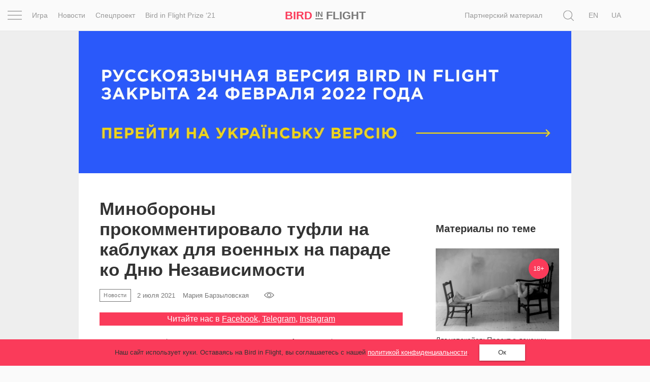

--- FILE ---
content_type: text/html; charset=UTF-8
request_url: https://birdinflight.com/ru/novosti/20210702-minoborony-shoes.html
body_size: 30077
content:
<!DOCTYPE html>
<html lang="ru-RU" class="no-js">
<head>
    <meta charset="utf-8">
    <meta name=viewport content="width=device-width, initial-scale=1">
    <meta http-equiv="x-ua-compatible" content="ie=edge">
    <title>Минобороны прокомментировало туфли на каблуках для военных на параде ко Дню Независимости &mdash; Bird In Flight</title>

    <link rel="icon" type="image/png" sizes="32x32" href="https://birdinflight.com/wp-content/themes/simple-catch/favicon_32x32.png">
    <link rel="icon" type="image/png" sizes="16x16" href="https://birdinflight.com/wp-content/themes/simple-catch/favicon_16x16.png">


    <meta name="apple-mobile-web-app-title" content="Birdinflight"/>
    <meta name="apple-mobile-web-app-capable" content="yes"/>
    <meta name="apple-mobile-web-app-status-bar-style" content="default"/>
    <meta name="yandex-verification" content="9f38a27c76254aca"/>
    <meta name="hilltopads-site-verification" content="82e302c706e9db424634273041eb1104246ba9f5"/>

    <link rel="apple-touch-startup-image" href="https://birdinflight.com/wp-content/themes/simple-catch/favicons/ios/icon_1024x1024.png"/>
    <link rel="apple-touch-icon" sizes="1024x1024"
          href="https://birdinflight.com/wp-content/themes/simple-catch/favicons/ios/icon_1024x1024.png"/>
    <link rel="apple-touch-icon" sizes="180x180"
          href="https://birdinflight.com/wp-content/themes/simple-catch/favicons/ios/icon_180x180.png"/>
    <link rel="apple-touch-icon" sizes="167x167"
          href="https://birdinflight.com/wp-content/themes/simple-catch/favicons/ios/icon_167x167.png"/>
    <link rel="apple-touch-icon" sizes="152x152"
          href="https://birdinflight.com/wp-content/themes/simple-catch/favicons/ios/icon_152x152.png"/>
    <link rel="apple-touch-icon" sizes="120x120"
          href="https://birdinflight.com/wp-content/themes/simple-catch/favicons/ios/icon_120x120.png"/>
    <link rel="manifest" href="https://birdinflight.com/wp-content/themes/simple-catch/manifest.json" crossorigin="use-credentials"/>
    <link rel="alternate" hreflang="ru-ru" href="https://birdinflight.com/ru/novosti/20210702-minoborony-shoes.html" />
<link rel="alternate" hreflang="uk-ua" href="https://birdinflight.com/novini/20210702-minoborony-shoes.html" />

<!-- Google Tag Manager for WordPress by gtm4wp.com -->
<script data-cfasync="false" data-pagespeed-no-defer>//<![CDATA[
	var gtm4wp_datalayer_name = "dataLayer";
	var dataLayer = dataLayer || [];
//]]>
</script>
<!-- End Google Tag Manager for WordPress by gtm4wp.com -->
<!-- This site is optimized with the Yoast SEO plugin v11.3 - https://yoast.com/wordpress/plugins/seo/ -->
<link rel="canonical" href="https://birdinflight.com/ru/novosti/20210702-minoborony-shoes.html" />
<meta property="og:locale" content="ru_RU" />
<meta property="og:type" content="article" />
<meta property="og:title" content="Минобороны прокомментировало туфли на каблуках для военных на параде ко Дню Независимости &mdash; Bird In Flight" />
<meta property="og:url" content="https://birdinflight.com/ru/novosti/20210702-minoborony-shoes.html" />
<meta property="og:site_name" content="Bird In Flight" />
<meta property="article:publisher" content="https://www.facebook.com/BifMagRu" />
<meta property="article:tag" content="военные" />
<meta property="article:tag" content="женщины" />
<meta property="article:tag" content="Министерство обороны" />
<meta property="article:tag" content="Права женщин" />
<meta property="article:tag" content="Украина" />
<meta property="article:section" content="Новости" />
<meta property="article:published_time" content="2021-07-02T16:32:16+00:00" />
<meta property="article:modified_time" content="2021-07-02T18:02:02+00:00" />
<meta property="og:updated_time" content="2021-07-02T18:02:02+00:00" />
<meta property="fb:app_id" content="527780830751696" />
<meta property="og:image" content="https://birdinflight.com/wp-content/uploads/2021/07/minoborony.jpg" />
<meta property="og:image:secure_url" content="https://birdinflight.com/wp-content/uploads/2021/07/minoborony.jpg" />
<meta property="og:image:width" content="890" />
<meta property="og:image:height" content="450" />
<meta name="twitter:card" content="summary_large_image" />
<meta name="twitter:title" content="Минобороны прокомментировало туфли на каблуках для военных на параде ко Дню Независимости &mdash; Bird In Flight" />
<meta name="twitter:site" content="@BifMagRu" />
<meta name="twitter:image" content="https://birdinflight.com/wp-content/uploads/2021/07/minoborony.jpg" />
<meta name="twitter:creator" content="@BifMagRu" />
<!-- / Yoast SEO plugin. -->

<link rel='dns-prefetch' href='//fonts.googleapis.com' />
<link rel='dns-prefetch' href='//s.w.org' />
<link rel="alternate" type="application/rss+xml" title="Bird In Flight &raquo; Лента" href="https://birdinflight.com/ru/feed" />
<link rel="alternate" type="application/rss+xml" title="Bird In Flight &raquo; Лента комментариев" href="https://birdinflight.com/ru/comments/feed" />
<link rel='stylesheet' id='age-gate-css'  href='https://birdinflight.com/wp-content/plugins/age-gate/public/css/age-gate-public.css?ver=2.18.5' type='text/css' media='all' />
<style id='age-gate-user-options-inline-css' type='text/css'>
.age-gate-error { display: none; }
</style>
<link rel='stylesheet' id='main-style-css'  href='https://birdinflight.com/wp-content/themes/simple-catch/css/main.7aa5f4b9.build.css' type='text/css' media='all' />
<link rel='stylesheet' id='pt-serif-gfonts-css-css'  href='https://fonts.googleapis.com/css?family=PT+Serif:400,700,400i,700i&#038;subset=latin,cyrillic' type='text/css' media='all' />
<link rel='stylesheet' id='single-css-css'  href='https://birdinflight.com/wp-content/themes/simple-catch/css/single.7aa5f4b9.build.css' type='text/css' media='all' />
<script type='text/javascript' defer src='https://birdinflight.com/wp-content/themes/simple-catch/js/lib/jquery-2.2.3.min.js'></script>
<script type='text/javascript' defer src='https://birdinflight.com/wp-content/themes/simple-catch/js/jquery.cookiem.js?ver=1.1m'></script>
<script type='text/javascript'>
/* <![CDATA[ */
var wpml_cookies = {"_icl_current_language":{"value":"ru","expires":1,"path":"\/"}};
var wpml_cookies = {"_icl_current_language":{"value":"ru","expires":1,"path":"\/"}};
/* ]]> */
</script>
<script type='text/javascript' defer src='https://birdinflight.com/wp-content/plugins/sitepress-multilingual-cms/res/js/cookies/language-cookie.js?ver=d517e2cddc28d2bc6621b16f98e03227'></script>
<script type='text/javascript' defer src='https://birdinflight.com/wp-content/plugins/duracelltomi-google-tag-manager/js/gtm4wp-form-move-tracker.js?ver=1.11.4'></script>
<link rel='https://api.w.org/' href='https://birdinflight.com/ru/wp-json/' />
<link rel="EditURI" type="application/rsd+xml" title="RSD" href="https://birdinflight.com/xmlrpc.php?rsd" />
<link rel="wlwmanifest" type="application/wlwmanifest+xml" href="https://birdinflight.com/wp-includes/wlwmanifest.xml" /> 

<link rel='shortlink' href='https://birdinflight.com/ru?p=394960' />

<!-- Google Tag Manager for WordPress by gtm4wp.com -->
<script data-cfasync="false" data-pagespeed-no-defer>//<![CDATA[//]]>
</script>
<!-- End Google Tag Manager for WordPress by gtm4wp.com -->      <meta name="onesignal" content="wordpress-plugin"/>
          <link rel="manifest"
            href="https://birdinflight.com/wp-content/plugins/onesignal-free-web-push-notifications/sdk_files/manifest.json.php?gcm_sender_id=27547556084"/>
          <script src="https://cdn.onesignal.com/sdks/OneSignalSDK.js" async></script>    <script>

      window.OneSignal = window.OneSignal || [];

      OneSignal.push( function() {
        OneSignal.SERVICE_WORKER_UPDATER_PATH = "OneSignalSDKUpdaterWorker.js.php";
        OneSignal.SERVICE_WORKER_PATH = "OneSignalSDKWorker.js.php";
        OneSignal.SERVICE_WORKER_PARAM = { scope: '/' };

        OneSignal.setDefaultNotificationUrl("https://birdinflight.com");
        var oneSignal_options = {};
        window._oneSignalInitOptions = oneSignal_options;

        oneSignal_options['wordpress'] = true;
oneSignal_options['appId'] = 'dcc85ad3-c938-4a8d-9b96-22b990b4be7c';
oneSignal_options['autoRegister'] = true;
oneSignal_options['welcomeNotification'] = { };
oneSignal_options['welcomeNotification']['disable'] = true;
oneSignal_options['path'] = "https://birdinflight.com/wp-content/plugins/onesignal-free-web-push-notifications/sdk_files/";
oneSignal_options['safari_web_id'] = "Web ID: web.onesignal.auto.2e21fe47-8329-4413-bae9-ecef4da3342d";
oneSignal_options['promptOptions'] = { };
              OneSignal.init(window._oneSignalInitOptions);
                    });

      function documentInitOneSignal() {
        var oneSignal_elements = document.getElementsByClassName("OneSignal-prompt");

        var oneSignalLinkClickHandler = function(event) { OneSignal.push(['registerForPushNotifications']); event.preventDefault(); };        for(var i = 0; i < oneSignal_elements.length; i++)
          oneSignal_elements[i].addEventListener('click', oneSignalLinkClickHandler, false);
      }

      if (document.readyState === 'complete') {
           documentInitOneSignal();
      }
      else {
           window.addEventListener("load", function(event){
               documentInitOneSignal();
          });
      }
    </script>

		<style type="text/css" id="wp-custom-css">
			#post-373553 .count-block  {
	display: none
}

#post-428896 .count-block  {
	display: none
}

#post-374417 .count-block  {
	display: none
}

#post-374185 .count-block  {
	display: none
}

#post-376561 .count-block  {
	display: none
}

@media (max-width: 1369px){
	html[lang="uk-UA"] .posStatic .nav li:nth-child(n+2) {
    display:none;
	}
}

/* hided counter in cybersport article */		</style>
	
    <!-- Google Tag Manager -->
<script>(function(w,d,s,l,i){w[l]=w[l]||[];w[l].push({'gtm.start':
new Date().getTime(),event:'gtm.js'});var f=d.getElementsByTagName(s)[0],
j=d.createElement(s),dl=l!='dataLayer'?'&l='+l:'';j.async=true;j.src=
'https://www.googletagmanager.com/gtm.js?id='+i+dl+ '&gtm_auth=brxvvCdFW-_aimz3gu51FQ&gtm_preview=env-2&gtm_cookies_win=x';f.parentNode.insertBefore(j,f);
})(window,document,'script','dataLayer','GTM-M86XJNG');</script>
<!-- End Google Tag Manager --> 
<script>
function readCookie(){var e=~document.cookie.indexOf("nfti_date");if(e){var t=document.cookie;for(t=unescape(t),the_cookie_split=t.split(";"),loop=0;loop<the_cookie_split.length;loop++){var o=the_cookie_split[loop],i=o.indexOf("nfti_date");if(-1!=i)break}if(-1==i)writeCookie();else{var a=o.split("="),n=a[1],d=new Date,s=new Date(n),c=days_between(d,s);c>=7&&13>=c?dataLayer.push({event:'gaEv',eventCategory:'Back',eventAction:'Header',eventLabel:'7 days'}):c>=14&&29>=c?dataLayer.push({event:'gaEv',eventCategory:'Back',eventAction:'Header',eventLabel:'14 days'}):c>=30&&89>=c?dataLayer.push({event:'gaEv',eventCategory:'Back',eventAction:'Header',eventLabel:'30 days'}):c>=90&&dataLayer.push({event:'gaEv',eventCategory:'Back',eventAction:'Header',eventLabel:'90 days'}),writeCookie()}}else writeCookie()}function writeCookie(){var e=new Date,t=new Date("Dec 31, 2023"),o=t.toUTCString(),i="nfti_date="+escape(e),i=i+";expires="+o;document.cookie=i}function days_between(e,t){var o=864e5,i=e.getTime(),a=t.getTime(),n=Math.abs(i-a);return Math.round(n/o)}readCookie();
</script></head>
<body class="post-template-default single single-post postid-394960 single-format-standard custom-background  isMobile   no-cover " itemscope itemtype="http://schema.org/CreativeWork">


<script>
    function addLoadEvent(func) {
        var oldonload = window.onload;
        if (typeof window.onload != 'function') {
            window.onload = func;
        } else {
            window.onload = function () {
                if (oldonload) {
                    oldonload();
                }
                func();
            }
        }
    }
</script>


<header id="header" class="site-header navbar-fixed-top" itemscope itemtype="http://schema.org/WPHeader" data-component="topNavigation">

<div class="container-fluid">

    <div class="row ">
        <nav class="navbar header-nav-bar text-center" itemtype="http://schema.org/SiteNavigationElement">

        <div class="col-xs-2 col-sm-1 col-md-6">
            <div class="row">
                <div class="col-md-1 text-left _pos1">
                    <div class="con" data-component="overlay" data-target="newOne" data-toggle="toggle" data-direction="left">
                        <div class="bar top"></div>
                        <div class="bar middle"></div>
                        <div class="bar bottom"></div>
                    </div>
                </div>
                <div class="col-md-11 visible-md-block visible-lg-block">
                    <div class="row">
                    <ul class="nav navbar-nav">
            <li class="navbar-lnk-3">
            <a onclick="dataLayer.push({event: 'gaEv',eventCategory: 'Menu',eventAction: 'Header',eventLabel: 'Igra'});" href="/ru/igra">Игра</a>
        </li>
        <li class="navbar-lnk-11"><a onclick="dataLayer.push({event: 'gaEv',eventCategory: 'Menu',eventAction: 'Header',eventLabel: 'news'});" href="/ru/novosti">Новости</a>
        </li>
        <li><a onclick="dataLayer.push({event: 'gaEv',eventCategory: 'Menu',eventAction: 'Header',eventLabel: 'spets'});" href="/ru/spets">Спецпроект</a>
        </li>
        <li><a onclick="dataLayer.push({event: 'gaEv',eventCategory: 'Menu',eventAction: 'Header',eventLabel: 'Prize-ru'});" href="/ru/spets/bird-in-flight-prize-21">Bird in Flight Prize ‘21</a>
        </li>

    </ul>                    </div>
                </div>
            </div>
        </div>

        <div class="col-xs-8 col-sm-10 col-md-2 col-md-pull-1 text-center align-center">
            <div id="header-logo" class="site-logo text-nowrap">
                <a itemprop="url" class="site-logo_a"
   onclick="dataLayer.push({event: 'gaEv',eventCategory: 'Logo',eventAction: 'Header',eventLabel: 'Bird'});"
   href="https://birdinflight.com/ru/" title="Bird In Flight" rel="home"><strong itemprop="name" class="siteLogo"><div class="siteLogo_first"><span>Bird</span> <small>In</small> Flight</div><div class="siteLogo_second"><span>Bird</span> <small>In</small>
<img style="width: 32px; height: 16px; vertical-align: baseline;" src="[data-uri]" alt="Red dot" />
</div></strong></a>            </div>
        </div>

         <div class="col-xs-2 col-sm-1 col-md-4 posStatic searchWrap">
            <div class="row">
                <div class="col-md-8 col-lg-10 posStatic">
                    <ul class="nav navbar-nav visible-md-block visible-lg-block pull-right">
                                                    <li class="visible-lg-block navbar-lnk-10"><a target="_blank" href="/support-bird">Поддержите нас</a></li>
                            <li class="navbar-lnk-10"><a href="/ru/sponsorship">Партнерский материал</a></li>
<!--                            <li class="visible-lg-block navbar-lnk-13"><a href="/ru/reklama">Рекламодателям</a></li>-->
                                            </ul>
                    <form role="search" method="get" class="form-horizontal form-toggle" action="https://birdinflight.com/ru/" data-component="search" data-target="search-btn">
                        <div class="searchform-box">
                            <label class="sr-only">Поиск</label>
                            <input class="searh-filed search-it form-control" type="text" name="s" id="s" placeholder="Поиск" data-component-search="input"/>
                        </div>
                    </form>
                </div>
                <div class="col-md-3 col-lg-2 _pos1 searchAndLangs">
                    <span class="search-btn" data-component="overlay" data-target="newOne" data-toggle="open" data-direction="left">
    <svg class="icon icon-loop icon-md icon-inter"   aria-hidden="true" role="img"> <use href="#icon-loop" xlink:href="#icon-loop"></use> </svg></span>                    <div id="lang_sel_list" class="lang_sel_list_horizontal"><ul><li><a class="lang_sel_other" href="https://birdinflight.com/en/"><span class="icl_lang_sel_current icl_lang_sel_native">En</span></a></li><li><span class="icl_lang_sel_current icl_lang_sel_native">Ru</span></li><li><a class="lang_sel_other" href="https://birdinflight.com/novini/20210702-minoborony-shoes.html"><span class="icl_lang_sel_current icl_lang_sel_native">Ua</span></a></li></ul></div>
                </div>
            </div>
        </div>

        </nav>
</div>
</div>

    <div class="newOne overlay">
            <div class="row">
                <div class="col-md-7">
                    <div class="row">
                        <div class="col-md-12 col-md-push-1">
                            <ul class="nav navbar-nav">
                                
                                    <li class="navbar-lnk-1">
                                        <a onclick="dataLayer.push({event: 'gaEv',eventCategory: 'Menu',eventAction: 'Header',eventLabel: 'Inspiration'});" href="/ru/vdohnovenie">Вдохновение</a>
                                    </li>
                                    <li class="navbar-lnk-2">
                                        <a href="/ru/pochemu_eto_shedevr">Почему это шедевр</a>
                                    </li>
                                    <li class="navbar-lnk-4">
                                        <a onclick="dataLayer.push({event: 'gaEv',eventCategory: 'Menu',eventAction: 'Header',eventLabel: 'World'});" href="/ru/mir">Мир</a>
                                    </li>
                                    <li class="visible-xs-block visible-sm-block navbar-lnk-3">
                                        <a onclick="dataLayer.push({event: 'gaEv',eventCategory: 'Menu',eventAction: 'Header',eventLabel: 'Igra'});" href="/ru/igra">Игра</a>
                                    </li>
                                    <li class="visible-xs-block visible-sm-block navbar-lnk-11"><a onclick="dataLayer.push({event: 'gaEv',eventCategory: 'Menu',eventAction: 'Header',eventLabel: 'news'});" href="/ru/novosti">Новости</a>
                                    </li>

                                                                        <li class="visible-xs-block visible-sm-block navbar-lnk-9"><a href="/ru/spets/bird-in-flight-prize-21">Bird in Flight Prize ‘21</a></li>
                                    <li class="navbar-lnk-6"><a href="/ru/vdohnovenie/fotoproect">Фотопроект</a></li>
                                    <li class="navbar-lnk-7"><a href="/ru/reportaj">Репортаж</a></li>
                                                                        <li class="visible-xs-block visible-sm-block navbar-lnk-8"><a href="/ru/sponsorship">Партнерский материал</a></li>
                                    <li class="visible-xs-block visible-sm-block navbar-lnk-9"><a href="/ru/o-nas">О птичке</a></li>
                                    <li class="visible-xs-block visible-sm-block navbar-lnk-10"><a href="/ru/reklama">Рекламодателям</a></li>
                                                            </ul>
                        </div>
                    </div>
                </div>
                <div class="col-md-1">
                </div>
                <div class="col-md-4">
                    <div class="row">
                        <div class="col-md-11">
                            <div class="social-widget">
            <a class="social-widget-lnk btn btn-invert btn-xs" onclick="dataLayer.push({event: 'gaEv',eventCategory: 'SocialFollow',eventAction: 'Middle',eventLabel: 'Facebook'});"
           target="_blank" href="https://www.facebook.com/BifMagUa"><svg class="icon icon-facebook icon-md"   aria-hidden="true" role="img"> <use href="#icon-facebook" xlink:href="#icon-facebook"></use> </svg></a>
        <a class="social-widget-lnk btn btn-invert btn-xs" onclick="dataLayer.push({event: 'gaEv',eventCategory: 'SocialFollow',eventAction: 'Middle',eventLabel: 'Twitter'});"
           target="_blank"href="https://twitter.com/bifmagru"><svg class="icon icon-twitter icon-md"   aria-hidden="true" role="img"> <use href="#icon-twitter" xlink:href="#icon-twitter"></use> </svg></a>
        <a class="social-widget-lnk btn btn-invert btn-xs" onclick="dataLayer.push({event: 'gaEv',eventCategory: 'SocialFollow',eventAction: 'Middle',eventLabel: 'Telegram'});"
               target="_blank" href="https://t.me/BifMag"><svg class="icon icon-telegram icon-md"   aria-hidden="true" role="img"> <use href="#icon-telegram" xlink:href="#icon-telegram"></use> </svg></a>
        <a class="social-widget-lnk btn btn-invert btn-xs" onclick="dataLayer.push({event: 'gaEv',eventCategory: 'SocialFollow',eventAction: 'Middle',eventLabel: 'Instagram'});"
           target="_blank" href="https://instagram.com/bifmag"><svg class="icon icon-instagram icon-md"   aria-hidden="true" role="img"> <use href="#icon-instagram" xlink:href="#icon-instagram"></use> </svg></a>
        <a class="social-widget-lnk btn btn-invert btn-xs"
           onclick="dataLayer.push({event: 'gaEv',eventCategory: 'SocialFollow',eventAction: 'Middle',eventLabel: 'Youtube'});"
           target="_blank"
           href="https://www.youtube.com/c/BirdInFlightmagazine"><svg class="icon icon-youtube icon-md"   aria-hidden="true" role="img"> <use href="#icon-youtube" xlink:href="#icon-youtube"></use> </svg></a>
    </div>                        </div>
                        <div class="col-md-1">&nbsp;</div>
                        <div class="col-md-12 visible-xs-block visible-sm-block header-partners-bar">
                                                        <div id="lang_sel_list" class="lang_sel_list_horizontal"><ul><li><a class="lang_sel_other" href="https://birdinflight.com/en/"><span class="icl_lang_sel_current icl_lang_sel_native">En</span></a></li><li><span class="icl_lang_sel_current icl_lang_sel_native">Ru</span></li><li><a class="lang_sel_other" href="https://birdinflight.com/novini/20210702-minoborony-shoes.html"><span class="icl_lang_sel_current icl_lang_sel_native">Ua</span></a></li></ul></div>                        </div>
                    </div>
                    </div>
                </div>
            </div>
 </div>

</header>



<div id="wrapper" itemscope itemtype="http://schema.org/Blog">

<div id="single-news">
    <div class="container">
    <div class="aside-content-wrapper post-branding-content">
        <div class="inner-n jewelry jewelry-head" data-jewelry-name="news_first">
            <!-- NO_CACHE_FOR_FRAGMENT mfunc -->
<!--                get_external_banners("news_first");-->
            
    
        
        <div class="jewelry-push b-collapse-off " style="background-color: #333333;">
            <button class="btn btn-trans jewelry-btn" style="color: #ffffff;">
                <span class="jewelry-btn__close"></span>
                <span class="jewelry-btn__title"></span>
            </button>
            <div class="jewelry-title" style="color: #ffffff;"></div>
        </div>

        <div class="post-wrap post-full wrap-random jewelry-content news_first  jewelry-columns" style="border-left: unset; margin-left: auto; margin-right: auto; max-width: 1290px; background-color: #333333;">
            <a  href='https://birdinflight.com/uk/' onclick="dataLayer.push({event: 'gaEv', eventCategory: 'Banner', eventAction: 'news_first', eventLabel: 'BannerClick'})">
                                <img style="opacity: 0;" width='100%' src='https://birdinflight.com/wp-content/uploads/2022/03/12.gif'
                     data-srcset='{"retina":{"1290":"https:\/\/birdinflight.com\/wp-content\/uploads\/2022\/03\/12.gif","970":"https:\/\/birdinflight.com\/wp-content\/uploads\/2022\/03\/97.gif","630":"https:\/\/birdinflight.com\/wp-content\/uploads\/2022\/03\/630x280-1.gif"},"non-retina":{"1290":"https:\/\/birdinflight.com\/wp-content\/uploads\/2022\/03\/12.gif","970":"https:\/\/birdinflight.com\/wp-content\/uploads\/2022\/03\/97.gif","630":"https:\/\/birdinflight.com\/wp-content\/uploads\/2022\/03\/630x280-1.gif"}}' alt=""/>
                        </a>
        </div>

        
    
    
                <!-- /mfunc NO_CACHE_FOR_FRAGMENT -->
        </div>
        <div class="two-sides single-inner">
            <article class="h-entry two-sides_pad" itemscope itemtype="http://schema.org/Article">
                
                <h1 class="p-name entity-title" itemprop="headline">
                    <span itemprop="name">Минобороны прокомментировало туфли на каблуках для военных на параде ко Дню Независимости</span>
                </h1>

                <div class="h-card entry-meta">
                <a class="p-category cat-name label label-brand" href="https://birdinflight.com/ru/novosti"><span itemprop="articleSection">Новости</span></a>                    <span id="postDate" class="dt-published" itemprop="datePublished"
                          datetime="2021-07-02 07:07:16"
                          content="2021-07-02">
                        2 июля 2021                    </span>

                                            <a class="p-name p-author u-url author__lnk" href="https://birdinflight.com/ru/author/m-barzylovskaya">
                            <span id="authorName" itemprop="author" itemscope itemtype="http://schema.org/Person" class="post-author_name">
                                <span itemprop="name">
                                    Мария Барзыловская                                </span>
                            </span>
                        </a>
                                        <div id="count-block">
                                    <div class="kento-pvc-loop">
                <div class="kento-pvc-total">
                    <svg class="icon icon-view icon-md"   aria-hidden="true" role="img"> <use href="#icon-view" xlink:href="#icon-view"></use> </svg>                    <div id="counter-data-394960"></div>
                </div>
            </div>            <script async>
              if ('on' === 'on') {
                        var xmlHttp = new XMLHttpRequest();
                        xmlHttp.onreadystatechange = function () {

                            if (xmlHttp.readyState === XMLHttpRequest.DONE) {

                                if (xmlHttp.status === 200) {
                                    document.getElementById('counter-data-394960').innerHTML = xmlHttp.responseText.replace(/\B(?=(\d{3})+(?!\d))/g, ' ');
                                }
                            }
                        };
                        xmlHttp.open('GET', '/wp-content/plugins/kento-counter-simple/ajax_counter.php?id=394960&count=on', true);
                        xmlHttp.send();
                    } else {
                        document.getElementById('counter-data-394960').innerHTML = "";
                    }

                    if ('' && !(typeof window.quiz === 'undefined') && '20210702-minoborony-shoes' === window.quiz.slug) {
                        var xmlHttpGame = new XMLHttpRequest();
                        xmlHttpGame.open('GET', '/wp-content/plugins/kento-counter-simple/ajax_counter.php?slug=' + window.quiz.slug + '&game=' + window.quiz.game + '&count=' + window.quiz.count + '&v=' + window.quiz.v, true);
                        xmlHttpGame.send();
                    }

                    if ('' && '1') {
                        var xmlHttpPicture = new XMLHttpRequest();
                        var srcs = [], date = null,
                            articleContent = document.querySelector(".content-editor"),
                            articleImages = articleContent.querySelectorAll("img[itemprop]");

                        for (var i = 0; i < articleImages.length; i++) {

                            if (articleImages[i].classList.contains("aboutAuthor_ava__image")) {
                                continue;
                            }

                            var raw = articleImages[i].src,
                                url = raw.split("?")[0],
                                filename = url.split("/");

                            date = filename[filename.length - 3] + "-" + filename[filename.length - 2];

                            srcs.push(date + "+" + filename[filename.length - 1]);
                        }

                        xmlHttpPicture.open('GET', '/wp-content/plugins/kento-counter-simple/ajax_counter.php?share=picture&n=' + srcs.join(",") + '&id=394960', true);
                        xmlHttpPicture.send();
                    }
            </script>
                                </div>
                </div>

                <div class="p-summary entity-sub-title" itemprop="articleBody description">
                                    </div>

                
                <div class="widthbox">
                    <div class="social-links-block">Читайте нас в                        <span class="social-link""><a href="https://www.facebook.com/BifMagUA" target="_blank">Facebook</a></strong>, <span class="social-link""><a href="https://t.me/BifMag" target="_blank">Telegram</a></strong>, <span class="social-link""><a href="https://www.instagram.com/bifmag/" target="_blank">Instagram</a></strong>                    </div>
                </div>

                <div class="e-content content-editor single-news">
                    <div class="widthbox"><div class='content_txt   '><p>Министерство обороны Украины заявило, что туфли на каблуках женщин-военнослужащих предусмотрены парадной формой. Соответствующий <a href="https://zakon.rada.gov.ua/laws/show/z1502-17?fbclid=IwAR34NMRWpE5d44T7WZhUuPAGHC-Le1veVAuYEkIvISPyQv9vzNxUrpziDJI#Text">приказ</a> был утвержден в 2017 году. Кроме того, в министерстве <a href="https://www.facebook.com/MinistryofDefence.UA/posts/4263737970355342?__cft__[0]=AZWkiuPi1bvqfPLTwqH7G0GnigyzFVSoAit4Nzuz2Nbw59Myav-cVh3Ie4mWlSYLjUOs-IiieQ5TWe1ehZ0k8YWDw83nuwAVY-QP0SqvNaR6lobLu-2InBigQ3TQY3f5FSBiYIKYnnhEUmceh2iKXVXC&#038;__tn__=%2CO%2CP-R">назвали</a> цену туфель на каблуках: 5 тысяч пар были закуплены 2020 году по 649 гривен за пару.</p>
</div></div><div class="widthbox">
<div class="image-preview __center wide">

    
                    
            <div class="image-inner">
            <img itemprop="image"
                 src="https://birdinflight.com/wp-content/uploads/2021/07/minoborony2.jpg"
                 srcset="https://birdinflight.com/wp-content/uploads/2021/07/minoborony2.jpg 1x, https://birdinflight.com/wp-content/uploads/2021/07/minoborony2.jpg 2x"
                 class="wp-post-image attachment-resize" title="Летняя форма одежды для женщин-военнослужащих. Изображение: Министерство обороны Украины"
                 alt=""/>

                                            <span class="image-caption" style='max-width:622px' >
        <h6 class="image-caption-txt">
            Летняя форма одежды для женщин-военнослужащих. Изображение: Министерство обороны Украины        </h6>
    </span>
                                </div>
            
    
    </div>
</div><div class="widthbox"><div class='content_txt   '><p>Депутат от партии «Слуга народа» Марина Бардина на своей странице в фейсбуке рассказала, что теперь девушки будут маршировать в ботинках на низком ходу. «Поговорили с министром обороны о подготовке парада и вчерашних каблуках. Обувь на параде будет другой — министр показал картинку», — <a href="https://www.facebook.com/marynabardina/posts/4768162589877802">написала</a> Бардина. По ее словам, обувь участниц парада будет напоминать осенние ботинки и каблук там предусмотрен гораздо ниже, чем в туфлях на фотографиях.</p>
<p>Нардеп также сообщила о регистрации в Верховной Раде трех законопроектов, которые касаются обеспечения гендерного равенства в Вооруженных силах и поддержки женщин на службе. Бардина утверждает, что дальше женщин-военнослужащих ждет надлежащее вещевое обеспечение и соответствующая нормативная база.</p>
</div></div><div class="widthbox"><div class="flash_video" itemscope itemtype="http://schema.org/VideoObject">
    <iframe src="https://www.facebook.com/plugins/post.php?href=https%3A%2F%2Fwww.facebook.com%2Fmarynabardina%2Fposts%2F4766564450037616&show_text=true&width=500" width="500" height="734" style="border:none;overflow:hidden" scrolling="no" frameborder="0" allowfullscreen="true" allow="autoplay; clipboard-write; encrypted-media; picture-in-picture; web-share"></iframe>
    </div></div><div class="widthbox"><div class='content_txt   '><p>В четверг, 1 июля,  Минобороны <a href="https://www.facebook.com/MinistryofDefence.UA/posts/4261093997286406">опубликовало</a> фотографии с тренировки участниц парада ко Дню Независимости. На снимках видно, что девушки маршируют в туфлях на каблуках. Пользователи социальных сетей раскритиковали ведомство за то, что оно подобрало для курсанток такую неудобную обувь. </p>
<p>После публикации фотографий тренировки, которую проводили участницы парада, пользователи соцсетей обвинили Минобороны в сексизме. Многие писали о том, что маршировать в такой обуви травмоопасно и в целом это вредно для здоровья. В ответ представители ведомства <a href="https://www.facebook.com/MinistryofDefence.UA/posts/4263576237038182">сослались</a> на приказ 2017 года, которым среди прочего утверждена и парадная форма обуви. </p>
</div></div>
    <div class="inner-old">
            </div>
                </div>
                <div class="share-line">
                    <div class="socl-lg socl-color socl-hdn">
                        
<ul class="social_block f-soc-ul">

            <li class="fb_sharer">
            <a class="f-soc-a __fb btn" href="https://www.facebook.com/sharer/sharer.php?u=https%3A%2F%2Fbirdinflight.com%2Fru%2Fnovosti%2F20210702-minoborony-shoes.html"
               onclick="dataLayer.push({event: 'send',eventCategory: 'Article',eventAction: 'SocialShare',eventLabel: 'Facebook'});"
               data-component="shares">
                <svg class="icon icon-facebook icon-md"   aria-hidden="true" role="img"> <use href="#icon-facebook" xlink:href="#icon-facebook"></use> </svg>            </a>
        </li>
        <li class="vk_sharer">
            <a class="f-soc-a __tg btn" href="https://t.me/share/url?url=https%3A%2F%2Fbirdinflight.com%2Fru%2Fnovosti%2F20210702-minoborony-shoes.html&text=Минобороны прокомментировало туфли на каблуках для военных на параде ко Дню Независимости — Bird In Flight"
               onclick="dataLayer.push({event: 'send',eventCategory: 'Article',eventAction: 'SocialShare',eventLabel: 'Telegram'});"
               data-component="shares">
                <svg class="icon icon-telegram icon-md"   aria-hidden="true" role="img"> <use href="#icon-telegram" xlink:href="#icon-telegram"></use> </svg>            </a>
        </li>
        <li class="tw_sharer">
            <a class="f-soc-a __tw btn"
               href="http://twitter.com/share?url=https%3A%2F%2Fbirdinflight.com%2Fru%2Fnovosti%2F20210702-minoborony-shoes.html&text=Минобороны прокомментировало туфли на каблуках для военных на параде ко Дню Независимости — Bird In Flight&hashtags=birdinflight"
               onclick="dataLayer.push({event: 'send',eventCategory: 'Article',eventAction: 'SocialShare',eventLabel: 'Twitter'});"
               data-component="shares">
                <svg class="icon icon-twitter icon-md"   aria-hidden="true" role="img"> <use href="#icon-twitter" xlink:href="#icon-twitter"></use> </svg>            </a>
        </li>
    </ul>                    </div>
                </div>

                                    <div class="tags-line">
                        <div class="tag-label">Метки</div>
                        <div class="tags-cont" itemprop="keywords"><a href="https://birdinflight.com/ru/tag/voennye" rel="tag">военные</a> <a href="https://birdinflight.com/ru/tag/zhenshhiny" rel="tag">женщины</a> <a href="https://birdinflight.com/ru/tag/ministerstvo-oborony" rel="tag">Министерство обороны</a> <a href="https://birdinflight.com/ru/tag/prava-zhenshhin" rel="tag">Права женщин</a> <a href="https://birdinflight.com/ru/tag/ukraina" rel="tag">Украина</a></div>
                    </div>
                            </article>
        </div>
        <div class="aside-widget sidebar" itemscope itemtype="http://schema.org/WPSideBar">
    <div class="aside-wrapper">
        <div class="aside-widget-inner">

            <div class="inner-n jewelry" data-jewelry-name="aside_first">
                <!-- NO_CACHE_FOR_FRAGMENT mfunc -->
<!--                    get_external_banners("aside_first");-->
                                <!-- /mfunc NO_CACHE_FOR_FRAGMENT -->
            </div>

            <div class="aside-title">
                <span class="pull-left">
                    Материалы по теме                </span>
            </div>

            <div class="post-wrap wrap-rect wrap-news">
    <article id="post-344606" class="h-entry post-344606 post type-post status-publish format-image has-post-thumbnail hentry category-vdohnovenie category-plitka-ru category-fotoproect tag-gendernoe-neravenstvo tag-diskriminatsiya tag-neravenstvo tag-nyu tag-prava-zhenshhin tag-roshin-uajt tag-telo tag-feminizm tag-fotografiya tag-fotoproect post_format-post-format-image"             itemscope="" itemtype="http://schema.org/BlogPosting">

        
        <div class="post-img thumbShares">
                            <a class="u-url thumb-lnk" href="https://birdinflight.com/ru/vdohnovenie/fotoproect/20200303-roisin-white.html"
                   itemprop="url" rel="bookmark">
                    <div class="label label-black adults_only">18+</div><img itemprop="image" width="630" height="280" src="https://birdinflight.com/wp-content/uploads/2020/03/roisin_white_6-1.jpg" class="u-featured attachment-feature size-feature wp-post-image" alt=""/>                   
                </a>
                    </div>

        <div class="thumb-media-content">
            <header class="entry-header">
                <h3 class="p-name entry-title" itemprop="headline">
                <a href="https://birdinflight.com/ru/vdohnovenie/fotoproect/20200303-roisin-white.html" class="u-url" itemprop="url" rel="bookmark">
                        <span itemprop="name">
                            Ляг успокойся: Проект о лечении «женских истерик»                        </span>
                </a>
            </h3>
            </header>
                            <div class="count-block">
                                <div class="kento-pvc-loop">
                <div class="kento-pvc-total">
                    <svg class="icon icon-view icon-md"   aria-hidden="true" role="img"> <use href="#icon-view" xlink:href="#icon-view"></use> </svg>                    <div id="counter-data-344606">10 129</div>
                </div>
            </div>            <script async>
              if ('10129' === 'on') {
                        var xmlHttp = new XMLHttpRequest();
                        xmlHttp.onreadystatechange = function () {

                            if (xmlHttp.readyState === XMLHttpRequest.DONE) {

                                if (xmlHttp.status === 200) {
                                    document.getElementById('counter-data-344606').innerHTML = xmlHttp.responseText.replace(/\B(?=(\d{3})+(?!\d))/g, ' ');
                                }
                            }
                        };
                        xmlHttp.open('GET', '/wp-content/plugins/kento-counter-simple/ajax_counter.php?id=344606&count=10129', true);
                        xmlHttp.send();
                    } else {
                        document.getElementById('counter-data-344606').innerHTML = "10 129";
                    }

                    if ('' && !(typeof window.quiz === 'undefined') && '20200303-roisin-white' === window.quiz.slug) {
                        var xmlHttpGame = new XMLHttpRequest();
                        xmlHttpGame.open('GET', '/wp-content/plugins/kento-counter-simple/ajax_counter.php?slug=' + window.quiz.slug + '&game=' + window.quiz.game + '&count=' + window.quiz.count + '&v=' + window.quiz.v, true);
                        xmlHttpGame.send();
                    }

                    if ('' && '') {
                        var xmlHttpPicture = new XMLHttpRequest();
                        var srcs = [], date = null,
                            articleContent = document.querySelector(".content-editor"),
                            articleImages = articleContent.querySelectorAll("img[itemprop]");

                        for (var i = 0; i < articleImages.length; i++) {

                            if (articleImages[i].classList.contains("aboutAuthor_ava__image")) {
                                continue;
                            }

                            var raw = articleImages[i].src,
                                url = raw.split("?")[0],
                                filename = url.split("/");

                            date = filename[filename.length - 3] + "-" + filename[filename.length - 2];

                            srcs.push(date + "+" + filename[filename.length - 1]);
                        }

                        xmlHttpPicture.open('GET', '/wp-content/plugins/kento-counter-simple/ajax_counter.php?share=picture&n=' + srcs.join(",") + '&id=344606', true);
                        xmlHttpPicture.send();
                    }
            </script>
                            </div>
                    </div>

        <div class="hidden hidden_article_info">
            <span itemprop="author"><a href="https://birdinflight.com/ru/author/kozar-elena" title="Записи Елена Козарь" rel="author">Елена Козарь</a></span>
            <meta itemprop="datePublished" content="2020-03-03" />03.03.2020            <meta itemprop="dateModified" content="2020-05-10" />

            <div itemprop="publisher" itemscope itemtype="https://schema.org/Organization">
                <div itemprop="logo image" itemscope itemtype="https://schema.org/ImageObject">
                    <img itemprop="url contentUrl" src="https://birdinflight.com/wp-content/themes/simple-catch/images/bif_logo.png" alt="logo" />
                </div>
                <meta itemprop="name" content="Bird In Flight" />
            </div>
        </div>

        <meta itemscope itemprop="mainEntityOfPage" itemType="https://schema.org/WebPage" itemid="https://birdinflight.com/ru/vdohnovenie/fotoproect/20200303-roisin-white.html"/>
    </article><!-- #post -->
</div>
<div class="post-wrap wrap-rect wrap-news">
    <article id="post-330910" class="h-entry post-330910 post type-post status-publish format-image has-post-thumbnail hentry category-vdohnovenie category-critika category-plitka-ru tag-upha tag-gera-artemova tag-kontseptualnaya-fotografiya tag-portfolio tag-sovremennaya-fotografiya tag-ukraina post_format-post-format-image"             itemscope="" itemtype="http://schema.org/BlogPosting">

        
        <div class="post-img thumbShares">
                            <a class="u-url thumb-lnk" href="https://birdinflight.com/ru/vdohnovenie/critika/20191105-gera-artemova.html"
                   itemprop="url" rel="bookmark">
                    <img itemprop="image" width="630" height="280" src="https://birdinflight.com/wp-content/uploads/2019/11/Artemova_Gera_Peaceful-life_01_1500.jpg" class="u-featured attachment-feature size-feature wp-post-image" alt=""/>                   
                </a>
                    </div>

        <div class="thumb-media-content">
            <header class="entry-header">
                <h3 class="p-name entry-title" itemprop="headline">
                <a href="https://birdinflight.com/ru/vdohnovenie/critika/20191105-gera-artemova.html" class="u-url" itemprop="url" rel="bookmark">
                        <span itemprop="name">
                            Взгляд изнутри: Портфолио Геры Артемовой                        </span>
                </a>
            </h3>
            </header>
                            <div class="count-block">
                                <div class="kento-pvc-loop">
                <div class="kento-pvc-total">
                    <svg class="icon icon-view icon-md"   aria-hidden="true" role="img"> <use href="#icon-view" xlink:href="#icon-view"></use> </svg>                    <div id="counter-data-330910">1 592</div>
                </div>
            </div>            <script async>
              if ('1592' === 'on') {
                        var xmlHttp = new XMLHttpRequest();
                        xmlHttp.onreadystatechange = function () {

                            if (xmlHttp.readyState === XMLHttpRequest.DONE) {

                                if (xmlHttp.status === 200) {
                                    document.getElementById('counter-data-330910').innerHTML = xmlHttp.responseText.replace(/\B(?=(\d{3})+(?!\d))/g, ' ');
                                }
                            }
                        };
                        xmlHttp.open('GET', '/wp-content/plugins/kento-counter-simple/ajax_counter.php?id=330910&count=1592', true);
                        xmlHttp.send();
                    } else {
                        document.getElementById('counter-data-330910').innerHTML = "1 592";
                    }

                    if ('' && !(typeof window.quiz === 'undefined') && '20191105-gera-artemova' === window.quiz.slug) {
                        var xmlHttpGame = new XMLHttpRequest();
                        xmlHttpGame.open('GET', '/wp-content/plugins/kento-counter-simple/ajax_counter.php?slug=' + window.quiz.slug + '&game=' + window.quiz.game + '&count=' + window.quiz.count + '&v=' + window.quiz.v, true);
                        xmlHttpGame.send();
                    }

                    if ('' && '') {
                        var xmlHttpPicture = new XMLHttpRequest();
                        var srcs = [], date = null,
                            articleContent = document.querySelector(".content-editor"),
                            articleImages = articleContent.querySelectorAll("img[itemprop]");

                        for (var i = 0; i < articleImages.length; i++) {

                            if (articleImages[i].classList.contains("aboutAuthor_ava__image")) {
                                continue;
                            }

                            var raw = articleImages[i].src,
                                url = raw.split("?")[0],
                                filename = url.split("/");

                            date = filename[filename.length - 3] + "-" + filename[filename.length - 2];

                            srcs.push(date + "+" + filename[filename.length - 1]);
                        }

                        xmlHttpPicture.open('GET', '/wp-content/plugins/kento-counter-simple/ajax_counter.php?share=picture&n=' + srcs.join(",") + '&id=330910', true);
                        xmlHttpPicture.send();
                    }
            </script>
                            </div>
                    </div>

        <div class="hidden hidden_article_info">
            <span itemprop="author"><a href="https://birdinflight.com/ru/author/ashebetko" title="Записи Anton Shebetko" rel="author">Anton Shebetko</a></span>
            <meta itemprop="datePublished" content="2019-11-05" />05.11.2019            <meta itemprop="dateModified" content="2019-11-05" />

            <div itemprop="publisher" itemscope itemtype="https://schema.org/Organization">
                <div itemprop="logo image" itemscope itemtype="https://schema.org/ImageObject">
                    <img itemprop="url contentUrl" src="https://birdinflight.com/wp-content/themes/simple-catch/images/bif_logo.png" alt="logo" />
                </div>
                <meta itemprop="name" content="Bird In Flight" />
            </div>
        </div>

        <meta itemscope itemprop="mainEntityOfPage" itemType="https://schema.org/WebPage" itemid="https://birdinflight.com/ru/vdohnovenie/critika/20191105-gera-artemova.html"/>
    </article><!-- #post -->
</div>
<div class="post-wrap wrap-rect wrap-news">
    <article id="post-277029" class="h-entry post-277029 post type-post status-publish format-image has-post-thumbnail hentry category-vdohnovenie category-plitka-ru category-fotoproect tag-vmeshatelstvo tag-zhenshhina tag-zhenshhiny tag-karina-huares tag-meksika tag-telo tag-fotoproect post_format-post-format-image"             itemscope="" itemtype="http://schema.org/BlogPosting">

        
        <div class="post-img thumbShares">
                            <a class="u-url thumb-lnk" href="https://birdinflight.com/ru/vdohnovenie/neugodnoe-telo-zhenshhiny-izmenivshie-sebya.html"
                   itemprop="url" rel="bookmark">
                    <div class="label label-black adults_only">18+</div><img itemprop="image" width="630" height="280" src="https://birdinflight.com/wp-content/uploads/2018/06/karina_juarez_10.jpg" class="u-featured attachment-feature size-feature wp-post-image" alt=""/>                   
                </a>
                    </div>

        <div class="thumb-media-content">
            <header class="entry-header">
                <h3 class="p-name entry-title" itemprop="headline">
                <a href="https://birdinflight.com/ru/vdohnovenie/neugodnoe-telo-zhenshhiny-izmenivshie-sebya.html" class="u-url" itemprop="url" rel="bookmark">
                        <span itemprop="name">
                            Неугодное тело: Женщины, изменившие себя                        </span>
                </a>
            </h3>
            </header>
                            <div class="count-block">
                                <div class="kento-pvc-loop">
                <div class="kento-pvc-total">
                    <svg class="icon icon-view icon-md"   aria-hidden="true" role="img"> <use href="#icon-view" xlink:href="#icon-view"></use> </svg>                    <div id="counter-data-277029">17 510</div>
                </div>
            </div>            <script async>
              if ('17510' === 'on') {
                        var xmlHttp = new XMLHttpRequest();
                        xmlHttp.onreadystatechange = function () {

                            if (xmlHttp.readyState === XMLHttpRequest.DONE) {

                                if (xmlHttp.status === 200) {
                                    document.getElementById('counter-data-277029').innerHTML = xmlHttp.responseText.replace(/\B(?=(\d{3})+(?!\d))/g, ' ');
                                }
                            }
                        };
                        xmlHttp.open('GET', '/wp-content/plugins/kento-counter-simple/ajax_counter.php?id=277029&count=17510', true);
                        xmlHttp.send();
                    } else {
                        document.getElementById('counter-data-277029').innerHTML = "17 510";
                    }

                    if ('' && !(typeof window.quiz === 'undefined') && 'neugodnoe-telo-zhenshhiny-izmenivshie-sebya' === window.quiz.slug) {
                        var xmlHttpGame = new XMLHttpRequest();
                        xmlHttpGame.open('GET', '/wp-content/plugins/kento-counter-simple/ajax_counter.php?slug=' + window.quiz.slug + '&game=' + window.quiz.game + '&count=' + window.quiz.count + '&v=' + window.quiz.v, true);
                        xmlHttpGame.send();
                    }

                    if ('' && '') {
                        var xmlHttpPicture = new XMLHttpRequest();
                        var srcs = [], date = null,
                            articleContent = document.querySelector(".content-editor"),
                            articleImages = articleContent.querySelectorAll("img[itemprop]");

                        for (var i = 0; i < articleImages.length; i++) {

                            if (articleImages[i].classList.contains("aboutAuthor_ava__image")) {
                                continue;
                            }

                            var raw = articleImages[i].src,
                                url = raw.split("?")[0],
                                filename = url.split("/");

                            date = filename[filename.length - 3] + "-" + filename[filename.length - 2];

                            srcs.push(date + "+" + filename[filename.length - 1]);
                        }

                        xmlHttpPicture.open('GET', '/wp-content/plugins/kento-counter-simple/ajax_counter.php?share=picture&n=' + srcs.join(",") + '&id=277029', true);
                        xmlHttpPicture.send();
                    }
            </script>
                            </div>
                    </div>

        <div class="hidden hidden_article_info">
            <span itemprop="author"><a href="https://birdinflight.com/ru/author/llenakovalchuk" title="Записи Lena Kovalchuk" rel="author">Lena Kovalchuk</a></span>
            <meta itemprop="datePublished" content="2018-07-19" />19.07.2018            <meta itemprop="dateModified" content="2018-07-20" />

            <div itemprop="publisher" itemscope itemtype="https://schema.org/Organization">
                <div itemprop="logo image" itemscope itemtype="https://schema.org/ImageObject">
                    <img itemprop="url contentUrl" src="https://birdinflight.com/wp-content/themes/simple-catch/images/bif_logo.png" alt="logo" />
                </div>
                <meta itemprop="name" content="Bird In Flight" />
            </div>
        </div>

        <meta itemscope itemprop="mainEntityOfPage" itemType="https://schema.org/WebPage" itemid="https://birdinflight.com/ru/vdohnovenie/neugodnoe-telo-zhenshhiny-izmenivshie-sebya.html"/>
    </article><!-- #post -->
</div>
<div class="post-wrap wrap-rect wrap-news">
    <article id="post-286996" class="h-entry post-286996 post type-post status-publish format-image has-post-thumbnail hentry category-vdohnovenie category-plitka-ru category-fotoproect tag-julie-poly tag-zheleznaya-doroga tag-moda tag-poezda tag-ukraina tag-feshn-fotografiya post_format-post-format-image"             itemscope="" itemtype="http://schema.org/BlogPosting">

        
        <div class="post-img thumbShares">
                            <a class="u-url thumb-lnk" href="https://birdinflight.com/ru/vdohnovenie/fotoproect/20180925-julie-poly.html"
                   itemprop="url" rel="bookmark">
                    <img itemprop="image" width="630" height="280" src="https://birdinflight.com/wp-content/uploads/2018/09/julie_poly_15.jpg" class="u-featured attachment-feature size-feature wp-post-image" alt=""/>                   
                </a>
                    </div>

        <div class="thumb-media-content">
            <header class="entry-header">
                <h3 class="p-name entry-title" itemprop="headline">
                <a href="https://birdinflight.com/ru/vdohnovenie/fotoproect/20180925-julie-poly.html" class="u-url" itemprop="url" rel="bookmark">
                        <span itemprop="name">
                            Вагончик тронулся: Как сделать фешн-съемку в поезде                        </span>
                </a>
            </h3>
            </header>
                            <div class="count-block">
                                <div class="kento-pvc-loop">
                <div class="kento-pvc-total">
                    <svg class="icon icon-view icon-md"   aria-hidden="true" role="img"> <use href="#icon-view" xlink:href="#icon-view"></use> </svg>                    <div id="counter-data-286996">22 356</div>
                </div>
            </div>            <script async>
              if ('22356' === 'on') {
                        var xmlHttp = new XMLHttpRequest();
                        xmlHttp.onreadystatechange = function () {

                            if (xmlHttp.readyState === XMLHttpRequest.DONE) {

                                if (xmlHttp.status === 200) {
                                    document.getElementById('counter-data-286996').innerHTML = xmlHttp.responseText.replace(/\B(?=(\d{3})+(?!\d))/g, ' ');
                                }
                            }
                        };
                        xmlHttp.open('GET', '/wp-content/plugins/kento-counter-simple/ajax_counter.php?id=286996&count=22356', true);
                        xmlHttp.send();
                    } else {
                        document.getElementById('counter-data-286996').innerHTML = "22 356";
                    }

                    if ('' && !(typeof window.quiz === 'undefined') && '20180925-julie-poly' === window.quiz.slug) {
                        var xmlHttpGame = new XMLHttpRequest();
                        xmlHttpGame.open('GET', '/wp-content/plugins/kento-counter-simple/ajax_counter.php?slug=' + window.quiz.slug + '&game=' + window.quiz.game + '&count=' + window.quiz.count + '&v=' + window.quiz.v, true);
                        xmlHttpGame.send();
                    }

                    if ('' && '') {
                        var xmlHttpPicture = new XMLHttpRequest();
                        var srcs = [], date = null,
                            articleContent = document.querySelector(".content-editor"),
                            articleImages = articleContent.querySelectorAll("img[itemprop]");

                        for (var i = 0; i < articleImages.length; i++) {

                            if (articleImages[i].classList.contains("aboutAuthor_ava__image")) {
                                continue;
                            }

                            var raw = articleImages[i].src,
                                url = raw.split("?")[0],
                                filename = url.split("/");

                            date = filename[filename.length - 3] + "-" + filename[filename.length - 2];

                            srcs.push(date + "+" + filename[filename.length - 1]);
                        }

                        xmlHttpPicture.open('GET', '/wp-content/plugins/kento-counter-simple/ajax_counter.php?share=picture&n=' + srcs.join(",") + '&id=286996', true);
                        xmlHttpPicture.send();
                    }
            </script>
                            </div>
                    </div>

        <div class="hidden hidden_article_info">
            <span itemprop="author"><a href="https://birdinflight.com/ru/author/ashebetko" title="Записи Anton Shebetko" rel="author">Anton Shebetko</a></span>
            <meta itemprop="datePublished" content="2018-09-26" />26.09.2018            <meta itemprop="dateModified" content="2018-10-09" />

            <div itemprop="publisher" itemscope itemtype="https://schema.org/Organization">
                <div itemprop="logo image" itemscope itemtype="https://schema.org/ImageObject">
                    <img itemprop="url contentUrl" src="https://birdinflight.com/wp-content/themes/simple-catch/images/bif_logo.png" alt="logo" />
                </div>
                <meta itemprop="name" content="Bird In Flight" />
            </div>
        </div>

        <meta itemscope itemprop="mainEntityOfPage" itemType="https://schema.org/WebPage" itemid="https://birdinflight.com/ru/vdohnovenie/fotoproect/20180925-julie-poly.html"/>
    </article><!-- #post -->
</div>

            <div class="inner-n jewelry" data-jewelry-name="aside_second">
                <!-- NO_CACHE_FOR_FRAGMENT mfunc -->
<!--                    get_external_banners("aside_second");-->
                                <!-- /mfunc NO_CACHE_FOR_FRAGMENT -->
            </div>
        </div>
    </div>
</div>
<div class=" newsletter-subsribe">

    <div class="newsletter">
        <form onsubmit="ga('send', 'event', 'Subscribe', 'Middle', 'Success');"
              action="https://birdinflight.com/mail/check.php?lang=ru"
              method="post" name="mc-embedded-subscribe-form"
              class="mc-embedded-subscribe-form form-inline subscribeForm">
            <div class="form-group __txt">
                <label class="newsletter_t">
                    Подпишись на еженедельную птичку                </label>
            </div>
            <div class="form-group __input">
                <input type="email" value="" name="EMAIL" class="email-input newsletter-it form-control"
                       pattern="[a-zA-Z0-9._%+-]+@[a-zA-Z0-9.-]+\.[a-zA-Z]{2,4}$"
                       placeholder="Введите свой e-mail" required>
                <button onclick="ga('send', 'event', 'Subscribe', 'Middle', 'Click');" type="submit"
                        class="email-button newsletter-is btn">
                    <svg class="icon icon-bird icon-md icon-inter"   aria-hidden="true" role="img"> <use href="#icon-bird" xlink:href="#icon-bird"></use> </svg>                </button>
            </div>
            <input type="hidden" name="charset" value="UTF-8">
            <input type="hidden" name="default_list_id" value="3687659">
            <input type="hidden" name="overwrite" value="2">
        </form>
    </div>
</div>        <div class="inner-n jewelry" data-jewelry-name="news_second">
            <!-- NO_CACHE_FOR_FRAGMENT mfunc -->
<!--                get_external_banners("news_second");-->
                        <!-- /mfunc NO_CACHE_FOR_FRAGMENT -->
        </div>
    </div>
    <div class="bottomInfoWrap">
        <div class="site-content frontPage_layout">
            <div class="bestMaterials">
    <p class="subTitle">Новое и Лучшее</p>

        <div class="post-wrap wrap-super-feature">
        <article id="post-426688" class="h-entry post-426688 post type-post status-publish format-standard has-post-thumbnail hentry category-plitka-ru category-opyt tag-azovstal tag-boyi-za-azovstal-ru tag-vojna tag-polk-azov-ru tag-ukraina" itemscope=""
                 itemtype="http://schema.org/BlogPosting">
            <a class="u-url thumb-lnk" href="https://birdinflight.com/ru/vdohnovenie/opyt/20220509-ya-nibi-divlyusya-pryamij-reportazh-z-pekla.html" itemprop="url" rel="bookmark">
                <img itemprop="image" width="630" height="280" src="https://birdinflight.com/wp-content/uploads/2022/05/Kinovych_Mariupol-630x630.jpg" class="u-featured attachment-feature size-feature wp-post-image" alt=""/>            </a>
            <div class="post-info-wrapper">
                                
                    <a class="p-category cat-name label label-brand" href="https://birdinflight.com/ru/vdohnovenie/opyt">
                        <span itemprop="articleSection">Опыт</span>
                    </a>
                                <header class="entry-header">
                    <h3 class="entry-title" itemprop="headline">
                        <a href="https://birdinflight.com/ru/vdohnovenie/opyt/20220509-ya-nibi-divlyusya-pryamij-reportazh-z-pekla.html" class="u-url" itemprop="url" rel="bookmark">
                            <span itemprop="name">
                                «Я будто смотрю прямой репортаж из ада» — дочь военного, сражающегося на Азовстали                            </span>
                        </a>
                    </h3>
                </header>
            </div><!-- end/.post-info-wrapper -->
            <div class="count-block">
                            <div class="kento-pvc-loop">
                <div class="kento-pvc-total">
                    <svg class="icon icon-view icon-md"   aria-hidden="true" role="img"> <use href="#icon-view" xlink:href="#icon-view"></use> </svg>                    <div id="counter-data-426688">38 680</div>
                </div>
            </div>            <script async>
              if ('38680' === 'on') {
                        var xmlHttp = new XMLHttpRequest();
                        xmlHttp.onreadystatechange = function () {

                            if (xmlHttp.readyState === XMLHttpRequest.DONE) {

                                if (xmlHttp.status === 200) {
                                    document.getElementById('counter-data-426688').innerHTML = xmlHttp.responseText.replace(/\B(?=(\d{3})+(?!\d))/g, ' ');
                                }
                            }
                        };
                        xmlHttp.open('GET', '/wp-content/plugins/kento-counter-simple/ajax_counter.php?id=426688&count=38680', true);
                        xmlHttp.send();
                    } else {
                        document.getElementById('counter-data-426688').innerHTML = "38 680";
                    }

                    if ('' && !(typeof window.quiz === 'undefined') && '20220509-ya-nibi-divlyusya-pryamij-reportazh-z-pekla' === window.quiz.slug) {
                        var xmlHttpGame = new XMLHttpRequest();
                        xmlHttpGame.open('GET', '/wp-content/plugins/kento-counter-simple/ajax_counter.php?slug=' + window.quiz.slug + '&game=' + window.quiz.game + '&count=' + window.quiz.count + '&v=' + window.quiz.v, true);
                        xmlHttpGame.send();
                    }

                    if ('' && '') {
                        var xmlHttpPicture = new XMLHttpRequest();
                        var srcs = [], date = null,
                            articleContent = document.querySelector(".content-editor"),
                            articleImages = articleContent.querySelectorAll("img[itemprop]");

                        for (var i = 0; i < articleImages.length; i++) {

                            if (articleImages[i].classList.contains("aboutAuthor_ava__image")) {
                                continue;
                            }

                            var raw = articleImages[i].src,
                                url = raw.split("?")[0],
                                filename = url.split("/");

                            date = filename[filename.length - 3] + "-" + filename[filename.length - 2];

                            srcs.push(date + "+" + filename[filename.length - 1]);
                        }

                        xmlHttpPicture.open('GET', '/wp-content/plugins/kento-counter-simple/ajax_counter.php?share=picture&n=' + srcs.join(",") + '&id=426688', true);
                        xmlHttpPicture.send();
                    }
            </script>
                        </div>

            <div class="hidden hidden_article_info">
                <span itemprop="author"><a href="https://birdinflight.com/ru/author/vkonoshevych" title="Записи Владимир Коношевич " rel="author">Владимир Коношевич </a></span>
                <meta itemprop="datePublished" content="2022-05-09" />09.05.2022                <meta itemprop="dateModified" content="2022-10-26" />

                <div itemprop="publisher" itemscope itemtype="https://schema.org/Organization">
                    <div itemprop="logo image" itemscope itemtype="https://schema.org/ImageObject">
                        <img itemprop="url contentUrl" src="https://birdinflight.com/wp-content/themes/simple-catch/images/bif_logo.png" alt="logo" />
                    </div>
                    <meta itemprop="name" content="Bird In Flight" />
                </div>
            </div>

            <meta itemscope itemprop="mainEntityOfPage" itemType="https://schema.org/WebPage" itemid="https://birdinflight.com/ru/vdohnovenie/opyt/20220509-ya-nibi-divlyusya-pryamij-reportazh-z-pekla.html"/>
        </article><!-- end/#post -->
    </div>
<div class="post-wrap wrap-rect wrap-news">
    <article id="post-420279" class="h-entry post-420279 post type-post status-publish format-standard has-post-thumbnail hentry category-novosti tag-arka-druzhby-narodov tag-kiev tag-ministerstvo-kultury-i-informatsionnoj-politiki-ukrainy tag-monument-ru tag-skulptury"             itemscope="" itemtype="http://schema.org/BlogPosting">

        
        <div class="post-img thumbShares">
                            <a class="u-url thumb-lnk" href="https://birdinflight.com/ru/novosti/20220223-people-friendship-arch-kyiv.html"
                   itemprop="url" rel="bookmark">
                    <img itemprop="image" width="630" height="280" src="https://birdinflight.com/wp-content/uploads/2022/02/Monument_na_chest_vozyednannya_Ukrayini_z_Rosiyeyu-480x320.jpg" class="u-featured attachment-feature size-feature wp-post-image" alt=""/>                   
                </a>
                    </div>

        <div class="thumb-media-content">
            <header class="entry-header">
                <h3 class="p-name entry-title" itemprop="headline">
                <a href="https://birdinflight.com/ru/novosti/20220223-people-friendship-arch-kyiv.html" class="u-url" itemprop="url" rel="bookmark">
                        <span itemprop="name">
                            Кабмин поручил создать рабочую группу, которая определит дальнейшую судьбу Арки дружбы народов                        </span>
                </a>
            </h3>
            </header>
                            <div class="count-block">
                                <div class="kento-pvc-loop">
                <div class="kento-pvc-total">
                    <svg class="icon icon-view icon-md"   aria-hidden="true" role="img"> <use href="#icon-view" xlink:href="#icon-view"></use> </svg>                    <div id="counter-data-420279">9 435</div>
                </div>
            </div>            <script async>
              if ('9435' === 'on') {
                        var xmlHttp = new XMLHttpRequest();
                        xmlHttp.onreadystatechange = function () {

                            if (xmlHttp.readyState === XMLHttpRequest.DONE) {

                                if (xmlHttp.status === 200) {
                                    document.getElementById('counter-data-420279').innerHTML = xmlHttp.responseText.replace(/\B(?=(\d{3})+(?!\d))/g, ' ');
                                }
                            }
                        };
                        xmlHttp.open('GET', '/wp-content/plugins/kento-counter-simple/ajax_counter.php?id=420279&count=9435', true);
                        xmlHttp.send();
                    } else {
                        document.getElementById('counter-data-420279').innerHTML = "9 435";
                    }

                    if ('' && !(typeof window.quiz === 'undefined') && '20220223-people-friendship-arch-kyiv' === window.quiz.slug) {
                        var xmlHttpGame = new XMLHttpRequest();
                        xmlHttpGame.open('GET', '/wp-content/plugins/kento-counter-simple/ajax_counter.php?slug=' + window.quiz.slug + '&game=' + window.quiz.game + '&count=' + window.quiz.count + '&v=' + window.quiz.v, true);
                        xmlHttpGame.send();
                    }

                    if ('' && '') {
                        var xmlHttpPicture = new XMLHttpRequest();
                        var srcs = [], date = null,
                            articleContent = document.querySelector(".content-editor"),
                            articleImages = articleContent.querySelectorAll("img[itemprop]");

                        for (var i = 0; i < articleImages.length; i++) {

                            if (articleImages[i].classList.contains("aboutAuthor_ava__image")) {
                                continue;
                            }

                            var raw = articleImages[i].src,
                                url = raw.split("?")[0],
                                filename = url.split("/");

                            date = filename[filename.length - 3] + "-" + filename[filename.length - 2];

                            srcs.push(date + "+" + filename[filename.length - 1]);
                        }

                        xmlHttpPicture.open('GET', '/wp-content/plugins/kento-counter-simple/ajax_counter.php?share=picture&n=' + srcs.join(",") + '&id=420279', true);
                        xmlHttpPicture.send();
                    }
            </script>
                            </div>
                    </div>

        <div class="hidden hidden_article_info">
            <span itemprop="author"><a href="https://birdinflight.com/ru/author/a-chernychko" title="Записи Артем Черничко" rel="author">Артем Черничко</a></span>
            <meta itemprop="datePublished" content="2022-02-23" />23.02.2022            <meta itemprop="dateModified" content="2022-02-23" />

            <div itemprop="publisher" itemscope itemtype="https://schema.org/Organization">
                <div itemprop="logo image" itemscope itemtype="https://schema.org/ImageObject">
                    <img itemprop="url contentUrl" src="https://birdinflight.com/wp-content/themes/simple-catch/images/bif_logo.png" alt="logo" />
                </div>
                <meta itemprop="name" content="Bird In Flight" />
            </div>
        </div>

        <meta itemscope itemprop="mainEntityOfPage" itemType="https://schema.org/WebPage" itemid="https://birdinflight.com/ru/novosti/20220223-people-friendship-arch-kyiv.html"/>
    </article><!-- #post -->
</div>
<div class="post-wrap wrap-rect wrap-news">
    <article id="post-420206" class="h-entry post-420206 post type-post status-publish format-standard has-post-thumbnail hentry category-novosti tag-merilin-mencon tag-dokumentalnyj-film tag-domashnee-nasilie tag-evan-rejchel-vud tag-trejler"             itemscope="" itemtype="http://schema.org/BlogPosting">

        
        <div class="post-img thumbShares">
                            <a class="u-url thumb-lnk" href="https://birdinflight.com/ru/novosti/20220223-phoenix-rising-trailer.html"
                   itemprop="url" rel="bookmark">
                    <img itemprop="image" width="630" height="280" src="https://birdinflight.com/wp-content/uploads/2022/02/phoenix-rising-480x320.png" class="u-featured attachment-feature size-feature wp-post-image" alt=""/>                   
                </a>
                    </div>

        <div class="thumb-media-content">
            <header class="entry-header">
                <h3 class="p-name entry-title" itemprop="headline">
                <a href="https://birdinflight.com/ru/novosti/20220223-phoenix-rising-trailer.html" class="u-url" itemprop="url" rel="bookmark">
                        <span itemprop="name">
                            Вышел трейлер фильма об Эван Рейчел Вуд. В нем актриса рассказывает о насилии Мэрилина Мэнсона                        </span>
                </a>
            </h3>
            </header>
                            <div class="count-block">
                                <div class="kento-pvc-loop">
                <div class="kento-pvc-total">
                    <svg class="icon icon-view icon-md"   aria-hidden="true" role="img"> <use href="#icon-view" xlink:href="#icon-view"></use> </svg>                    <div id="counter-data-420206">11 547</div>
                </div>
            </div>            <script async>
              if ('11547' === 'on') {
                        var xmlHttp = new XMLHttpRequest();
                        xmlHttp.onreadystatechange = function () {

                            if (xmlHttp.readyState === XMLHttpRequest.DONE) {

                                if (xmlHttp.status === 200) {
                                    document.getElementById('counter-data-420206').innerHTML = xmlHttp.responseText.replace(/\B(?=(\d{3})+(?!\d))/g, ' ');
                                }
                            }
                        };
                        xmlHttp.open('GET', '/wp-content/plugins/kento-counter-simple/ajax_counter.php?id=420206&count=11547', true);
                        xmlHttp.send();
                    } else {
                        document.getElementById('counter-data-420206').innerHTML = "11 547";
                    }

                    if ('' && !(typeof window.quiz === 'undefined') && '20220223-phoenix-rising-trailer' === window.quiz.slug) {
                        var xmlHttpGame = new XMLHttpRequest();
                        xmlHttpGame.open('GET', '/wp-content/plugins/kento-counter-simple/ajax_counter.php?slug=' + window.quiz.slug + '&game=' + window.quiz.game + '&count=' + window.quiz.count + '&v=' + window.quiz.v, true);
                        xmlHttpGame.send();
                    }

                    if ('' && '') {
                        var xmlHttpPicture = new XMLHttpRequest();
                        var srcs = [], date = null,
                            articleContent = document.querySelector(".content-editor"),
                            articleImages = articleContent.querySelectorAll("img[itemprop]");

                        for (var i = 0; i < articleImages.length; i++) {

                            if (articleImages[i].classList.contains("aboutAuthor_ava__image")) {
                                continue;
                            }

                            var raw = articleImages[i].src,
                                url = raw.split("?")[0],
                                filename = url.split("/");

                            date = filename[filename.length - 3] + "-" + filename[filename.length - 2];

                            srcs.push(date + "+" + filename[filename.length - 1]);
                        }

                        xmlHttpPicture.open('GET', '/wp-content/plugins/kento-counter-simple/ajax_counter.php?share=picture&n=' + srcs.join(",") + '&id=420206', true);
                        xmlHttpPicture.send();
                    }
            </script>
                            </div>
                    </div>

        <div class="hidden hidden_article_info">
            <span itemprop="author"><a href="https://birdinflight.com/ru/author/a-chernychko" title="Записи Артем Черничко" rel="author">Артем Черничко</a></span>
            <meta itemprop="datePublished" content="2022-02-23" />23.02.2022            <meta itemprop="dateModified" content="2022-02-23" />

            <div itemprop="publisher" itemscope itemtype="https://schema.org/Organization">
                <div itemprop="logo image" itemscope itemtype="https://schema.org/ImageObject">
                    <img itemprop="url contentUrl" src="https://birdinflight.com/wp-content/themes/simple-catch/images/bif_logo.png" alt="logo" />
                </div>
                <meta itemprop="name" content="Bird In Flight" />
            </div>
        </div>

        <meta itemscope itemprop="mainEntityOfPage" itemType="https://schema.org/WebPage" itemid="https://birdinflight.com/ru/novosti/20220223-phoenix-rising-trailer.html"/>
    </article><!-- #post -->
</div>


    <div class="post-wrap wrap-feature ">
        <article id="post-420354" class="h-entry post-420354 post type-post status-publish format-standard has-post-thumbnail hentry category-plitka-ru category-fotoproect tag-alina-panasenko-ru tag-vojna tag-vojna-na-donbasse tag-donbass tag-ukraina" itemscope=""
                 itemtype="http://schema.org/BlogPosting">

            <a class="u-url thumb-lnk" href="https://birdinflight.com/ru/vdohnovenie/fotoproect/20220223-alina-panasenko-donbas.html" itemprop="url"
               rel="bookmark">
                <img itemprop="image" width="630" height="280" src="https://birdinflight.com/wp-content/uploads/2022/02/alina_panasenko_donbas-7-630x280.jpg" class="u-featured attachment-feature size-feature wp-post-image" alt=""/>            </a>

            <div class="post-info-wrapper">
                
                <a class="p-category cat-name label label-brand" href="https://birdinflight.com/ru/vdohnovenie/fotoproect"><span itemprop="articleSection">Фотопроект</span></a>
                <header class="entry-header">
                    <h3 class="p-name entry-title" itemprop="headline">
                    <a href="https://birdinflight.com/ru/vdohnovenie/fotoproect/20220223-alina-panasenko-donbas.html" class="u-url" itemprop="url"
                       rel="bookmark">
                            <span itemprop="name">
                                Донбасс не для детей                            </span>
                    </a>
                </h3>
                </header>

            </div><!-- end/.post-info-wrapper -->
            <div class="count-block">
                            <div class="kento-pvc-loop">
                <div class="kento-pvc-total">
                    <svg class="icon icon-view icon-md"   aria-hidden="true" role="img"> <use href="#icon-view" xlink:href="#icon-view"></use> </svg>                    <div id="counter-data-420354">11 807</div>
                </div>
            </div>            <script async>
              if ('11807' === 'on') {
                        var xmlHttp = new XMLHttpRequest();
                        xmlHttp.onreadystatechange = function () {

                            if (xmlHttp.readyState === XMLHttpRequest.DONE) {

                                if (xmlHttp.status === 200) {
                                    document.getElementById('counter-data-420354').innerHTML = xmlHttp.responseText.replace(/\B(?=(\d{3})+(?!\d))/g, ' ');
                                }
                            }
                        };
                        xmlHttp.open('GET', '/wp-content/plugins/kento-counter-simple/ajax_counter.php?id=420354&count=11807', true);
                        xmlHttp.send();
                    } else {
                        document.getElementById('counter-data-420354').innerHTML = "11 807";
                    }

                    if ('' && !(typeof window.quiz === 'undefined') && '20220223-alina-panasenko-donbas' === window.quiz.slug) {
                        var xmlHttpGame = new XMLHttpRequest();
                        xmlHttpGame.open('GET', '/wp-content/plugins/kento-counter-simple/ajax_counter.php?slug=' + window.quiz.slug + '&game=' + window.quiz.game + '&count=' + window.quiz.count + '&v=' + window.quiz.v, true);
                        xmlHttpGame.send();
                    }

                    if ('' && '') {
                        var xmlHttpPicture = new XMLHttpRequest();
                        var srcs = [], date = null,
                            articleContent = document.querySelector(".content-editor"),
                            articleImages = articleContent.querySelectorAll("img[itemprop]");

                        for (var i = 0; i < articleImages.length; i++) {

                            if (articleImages[i].classList.contains("aboutAuthor_ava__image")) {
                                continue;
                            }

                            var raw = articleImages[i].src,
                                url = raw.split("?")[0],
                                filename = url.split("/");

                            date = filename[filename.length - 3] + "-" + filename[filename.length - 2];

                            srcs.push(date + "+" + filename[filename.length - 1]);
                        }

                        xmlHttpPicture.open('GET', '/wp-content/plugins/kento-counter-simple/ajax_counter.php?share=picture&n=' + srcs.join(",") + '&id=420354', true);
                        xmlHttpPicture.send();
                    }
            </script>
                        </div>

            <div class="hidden hidden_article_info">
                <span itemprop="author"><a href="https://birdinflight.com/ru/author/dashakas" title="Записи Дарья Касьянова" rel="author">Дарья Касьянова</a></span>
                <meta itemprop="datePublished" content="2022-02-23" />23.02.2022                <meta itemprop="dateModified" content="2022-04-06" />

                <div itemprop="publisher" itemscope itemtype="https://schema.org/Organization">
                    <div itemprop="logo image" itemscope itemtype="https://schema.org/ImageObject">
                        <img itemprop="url contentUrl" src="https://birdinflight.com/wp-content/themes/simple-catch/images/bif_logo.png" alt="logo" />
                    </div>
                    <meta itemprop="name" content="Bird In Flight" />
                </div>
            </div>

            <meta itemscope itemprop="mainEntityOfPage" itemType="https://schema.org/WebPage" itemid="https://birdinflight.com/ru/vdohnovenie/fotoproect/20220223-alina-panasenko-donbas.html"/>
        </article><!-- end/#post -->
    </div>
<!-- MORE MATERIALS -->
<div class="read-more-cont" itemscope itemtype="http://schema.org/SiteNavigationElement/Pagination">
    
        <script class='true-posts'>
            var ajaxurl = 'https://birdinflight.com/wp-admin/admin-ajax.php';
            var true_posts = 'a:65:{s:12:"post__not_in";a:10:{i:0;i:394960;i:1;i:394960;i:2;i:344606;i:3;i:330910;i:4;i:277029;i:5;i:286996;i:6;i:426688;i:7;i:420279;i:8;i:420206;i:9;i:420354;}s:5:"error";s:0:"";s:1:"m";s:0:"";s:1:"p";i:0;s:11:"post_parent";s:0:"";s:7:"subpost";s:0:"";s:10:"subpost_id";s:0:"";s:10:"attachment";s:0:"";s:13:"attachment_id";i:0;s:4:"name";s:0:"";s:6:"static";s:0:"";s:8:"pagename";s:0:"";s:7:"page_id";i:0;s:6:"second";s:0:"";s:6:"minute";s:0:"";s:4:"hour";s:0:"";s:3:"day";i:0;s:8:"monthnum";i:0;s:4:"year";i:0;s:1:"w";i:0;s:13:"category_name";s:0:"";s:3:"tag";s:0:"";s:3:"cat";s:0:"";s:6:"tag_id";s:0:"";s:6:"author";s:0:"";s:11:"author_name";s:0:"";s:4:"feed";s:0:"";s:2:"tb";s:0:"";s:5:"paged";i:0;s:8:"meta_key";s:0:"";s:10:"meta_value";s:0:"";s:7:"preview";s:0:"";s:1:"s";s:0:"";s:8:"sentence";s:0:"";s:5:"title";s:0:"";s:6:"fields";s:0:"";s:10:"menu_order";s:0:"";s:5:"embed";s:0:"";s:12:"category__in";a:0:{}s:16:"category__not_in";a:0:{}s:13:"category__and";a:0:{}s:8:"post__in";a:0:{}s:13:"post_name__in";a:0:{}s:7:"tag__in";a:0:{}s:11:"tag__not_in";a:0:{}s:8:"tag__and";a:0:{}s:12:"tag_slug__in";a:0:{}s:13:"tag_slug__and";a:0:{}s:15:"post_parent__in";a:0:{}s:19:"post_parent__not_in";a:0:{}s:10:"author__in";a:0:{}s:14:"author__not_in";a:0:{}s:10:"meta_query";a:0:{}s:19:"ignore_sticky_posts";b:0;s:16:"suppress_filters";b:0;s:13:"cache_results";b:0;s:22:"update_post_term_cache";b:1;s:19:"lazy_load_term_meta";b:1;s:22:"update_post_meta_cache";b:1;s:9:"post_type";s:0:"";s:14:"posts_per_page";i:12;s:8:"nopaging";b:0;s:17:"comments_per_page";s:2:"50";s:13:"no_found_rows";b:0;s:5:"order";s:4:"DESC";}';
            var current_page = 0;
            var max_pages = '1175';
        </script>

        <a itemprop="relatedLink/pagination" id="true_loadmore" data-component="readmore" data-component-type="loadmore"
           class="btn btn-more">Больше материалов</a>
    </div></div>        </div>
    </div>
</div>
</div>

<span class="bottomAnchor"></span>
<script type="text/javascript">
    <!--//--><![CDATA[//><!--
    var pp_gemius_identifier = 'nAg70g.1HOPS00V80B_6UsSZLeU_KttWJf9H4fccluf.x7';function gemius_pending(i) { window[i] = window[i] || function() {var x = window[i+'_pdata'] = window[i+'_pdata'] || []; x[x.length]=arguments;};};gemius_pending('gemius_hit'); gemius_pending('gemius_event'); gemius_pending('pp_gemius_hit'); gemius_pending('pp_gemius_event');(function(d,t) {try {var gt=d.createElement(t),s=d.getElementsByTagName(t)[0],l='http'+((location.protocol=='https:')?'s':''); gt.setAttribute('async','async');gt.setAttribute('defer','defer'); gt.src=l+'://gaua.hit.gemius.pl/xgemius.js'; s.parentNode.insertBefore(gt,s);} catch (e) {}})(document,'script');
    //--><!]]>
</script>

</div>
<!-- #WRAPPER -->

<!-- FOOTER -->
<footer id="footer" class="site-footer" itemscope="" itemtype="http://schema.org/WPFooter">
    <div class="container">
        <div class="social-follow-us row">
            <ul class="social-follow__ul">
            <li>
            <a onclick="dataLayer.push({event: 'gaEv',eventCategory: 'SocialFollow',eventAction: 'Footer',eventLabel: 'Facebook'});"
               target="_blank" class="social-follow__lnk"
               href="https://www.facebook.com/BifMagUa"><svg class="icon icon-facebook icon-md icon-inter"   aria-hidden="true" role="img"> <use href="#icon-facebook" xlink:href="#icon-facebook"></use> </svg></a>
        </li>
        <li>
            <a onclick="dataLayer.push({event: 'gaEv',eventCategory: 'SocialFollow',eventAction: 'Footer',eventLabel: 'Twitter'});"
               target="_blank" class="social-follow__lnk"
               href="https://twitter.com/bifmagru"><svg class="icon icon-twitter icon-md icon-inter"   aria-hidden="true" role="img"> <use href="#icon-twitter" xlink:href="#icon-twitter"></use> </svg></a>
        </li>
        <li>
            <a onclick="dataLayer.push({event: 'gaEv',eventCategory: 'SocialFollow',eventAction: 'Footer',eventLabel: 'Telegram'});"
               target="_blank" class="social-follow__lnk"
               href="https://t.me/BifMag"><svg class="icon icon-telegram icon-md icon-inter"   aria-hidden="true" role="img"> <use href="#icon-telegram" xlink:href="#icon-telegram"></use> </svg></a>
        </li>
        <li>
            <a onclick="dataLayer.push({event: 'gaEv',eventCategory: 'SocialFollow',eventAction: 'Footer',eventLabel: 'Instagram'});"
               target="_blank" class="social-follow__lnk"
               href="https://instagram.com/bifmag"><svg class="icon icon-instagram icon-md icon-inter"   aria-hidden="true" role="img"> <use href="#icon-instagram" xlink:href="#icon-instagram"></use> </svg></a>
        </li>
        <li>
            <a onclick="dataLayer.push({event: 'gaEv',eventCategory: 'SocialFollow',eventAction: 'Footer',eventLabel: 'Youtube'});"
               target="_blank" class="social-follow__lnk"
               href="https://www.youtube.com/c/BirdInFlightmagazine"><svg class="icon icon-youtube icon-md icon-inter"   aria-hidden="true" role="img"> <use href="#icon-youtube" xlink:href="#icon-youtube"></use> </svg></a>
        </li>
    </ul>        </div>
        <div class="site-footer__links">
            <!--<ul class="nav nav-pills text-center header-projects-ul center-block">-->
    <!--        <li><a class="nav-lnk not-hov">Партнеры:</a></li>-->
<!--        <li><a target="_blank" class="nav-lnk" href="http://school.birdinflight.com/">Школа Bird In Flight</a></li>-->
<!--        <li><a target="_blank" class="nav-lnk" href="https://depositphotos.com/">Depositphotos</a></li>-->
<!--        <li><a target="_blank" class="nav-lnk" href="https://was.media">WAS</a></li>-->

            <a class="about_lnk" href="/ru/o-nas">О Птичке</a>
            <a class="about_lnk" href="/ru/vacancies">Вакансии</a>
            <a class="mediakit_lnk" href="/ru/reklama">Рекламодателям</a>
            <a class="about_lnk" href="/ru/kak-pokazat-bird-in-flight-svoj-fotoproekt">Требования к фотопроектам</a>
<!--            <a target="_blank" class="about_lnk" href="https://school.birdinflight.com/">Школа Bird In Flight</a>-->
            <a target="_blank" class="about_lnk" href="https://prize.birdinflight.com/ru/">Bird in Flight Prize</a>
            <a target="_blank" class="about_lnk" href="https://ukrphoto.birdinflight.com/">Укрсучфото</a>
            <a target="_blank" class="about_lnk" href="/support-bird">Поддержите нас</a>
    <!--</ul>-->        </div>
        <div class="site-footer__law">
            <p class="f-copyright__txt">Любое использование материалов допускается только с согласия <a href="mailto:team@birdinflight.com">редакции</a>.            </p>
            <p>&copy;&nbsp;2026, Bird In Flight.
                <br/>Все права защищены. <a href="#" id="notification_subscribe"></a>
            </p>
        </div>
    </div>
</footer>
<!-- #FOOTER -->

<div class="dialog cookie-dialog hide">
    <div class="conpmokie-dialog-text">
        Наш сайт использует куки. Оставаясь на Bird in Flight, вы соглашаетесь с нашей        <a class="cookie-dialog-text-link"
           href="https://birdinflight.com/ru/privacy-policy">политикой конфиденциальности</a>.
    </div>
    <button type="button" class="btn btn-default cookie-dialog-close"
            aria-label="close dialog">Ок</button>
</div>

<!-- NO_CACHE_FOR_FRAGMENT mfunc -->
<!--    get_external_banners("popup");-->
<!-- /mfunc NO_CACHE_FOR_FRAGMENT -->

<script type="text/template" id="tmpl-age-gate">

  <div class="age-gate-wrapper"><div class="age-gate-loader"><svg version="1.1" class="age-gate-loading-icon" xmlns="http://www.w3.org/2000/svg" xmlns:xlink="http://www.w3.org/1999/xlink" x="0px" y="0px" width="40px" height="40px" viewBox="0 0 40 40" enable-background="new 0 0 40 40" xml:space="preserve"><path opacity="0.2" d="M20.201,5.169c-8.254,0-14.946,6.692-14.946,14.946c0,8.255,6.692,14.946,14.946,14.946 s14.946-6.691,14.946-14.946C35.146,11.861,28.455,5.169,20.201,5.169z M20.201,31.749c-6.425,0-11.634-5.208-11.634-11.634 c0-6.425,5.209-11.634,11.634-11.634c6.425,0,11.633,5.209,11.633,11.634C31.834,26.541,26.626,31.749,20.201,31.749z"/><path d="M26.013,10.047l1.654-2.866c-2.198-1.272-4.743-2.012-7.466-2.012h0v3.312h0 C22.32,8.481,24.301,9.057,26.013,10.047z"><animateTransform attributeType="xml"
            attributeName="transform"
            type="rotate"
            from="0 20 20"
            to="360 20 20"
            dur="0.5s"
            repeatCount="indefinite"/></path></svg>    </div><div class="age-gate" role="dialog" aria-modal="true" aria-label="Подтвердите, что вам уже есть 18 лет?"><form method="post" action="https://birdinflight.com/ru/novosti/20210702-minoborony-shoes.html" class="age-gate-form"><div class="age-gate-error" data-error-field="buttons"></div><h1 class="age-gate-challenge">Вам есть 18?</h1><br><button tabindex="1" type="submit" value="1" name="age_gate[confirm]" class="age-gate-submit-yes btn btn-more">
        Да    </button><button tabindex="1" type="submit" name="age_gate[confirm]" class="age-gate-submit-no btn btn-more">
        Нет    </button><input type="hidden" name="age_gate[age]" value="TVRnPQ==" /><input type="hidden" name="action" value="age_gate_submit" /><input type="hidden" name="lang" value="ru" /><input type="hidden" name="confirm_action" value="0" /></form></div></div>

</script>
<!-- Google Tag Manager (noscript) --><script type='text/javascript'>
/* <![CDATA[ */
var age_gate_params = {"ajaxurl":"https:\/\/birdinflight.com\/wp-admin\/admin-ajax.php","settings":{"age":18,"type":"selected","bypass":"","restrict":"","title":false,"current_title":"\u041c\u0438\u043d\u043e\u0431\u043e\u0440\u043e\u043d\u044b \u043f\u0440\u043e\u043a\u043e\u043c\u043c\u0435\u043d\u0442\u0438\u0440\u043e\u0432\u0430\u043b\u043e \u0442\u0443\u0444\u043b\u0438 \u043d\u0430 \u043a\u0430\u0431\u043b\u0443\u043a\u0430\u0445 \u0434\u043b\u044f \u0432\u043e\u0435\u043d\u043d\u044b\u0445 \u043d\u0430 \u043f\u0430\u0440\u0430\u0434\u0435 \u043a\u043e \u0414\u043d\u044e \u041d\u0435\u0437\u0430\u0432\u0438\u0441\u0438\u043c\u043e\u0441\u0442\u0438 &mdash; Bird In Flight","screen":"single","ignore_logged":0,"rechallenge":1,"has_filter":false,"viewport":1,"anon":0,"transition":"","cookie_domain":false,"trap_focus":1,"trap_elements":""},"misc":{"i":394960,"t":"single","qs":0},"errors":{"invalid":"Your input was invalid","failed":"You are not old enough to view this content","generic":"An error occurred, please try again","cookies":"Your browser does not support cookies, you may experience problems entering this site"}};
/* ]]> */
</script>
<script type='text/javascript' defer src='https://birdinflight.com/wp-content/plugins/age-gate/public/js/age-gate-public.js?ver=2.18.5'></script>
<script type='text/javascript' defer src='https://birdinflight.com/wp-content/plugins/age-gate/public/js/age-gate-shortcode.js?ver=2.18.5'></script>
<script type='text/javascript' defer src='https://birdinflight.com/wp-content/themes/simple-catch/js/bird.slider.min.js'></script>
<script type='text/javascript' defer src='https://birdinflight.com/wp-content/themes/simple-catch/js/verge.min.js'></script>
<script type='text/javascript' defer src='https://birdinflight.com/wp-content/themes/simple-catch/js/main.7aa5f4b9.build.js'></script>
<script type='text/javascript' defer src='https://birdinflight.com/wp-content/themes/simple-catch/js/single.7aa5f4b9.build.js'></script>
<svg hidden xmlns="http://www.w3.org/2000/svg" xmlns:xlink="http://www.w3.org/1999/xlink" version="1.1" style="height:0;position:absolute;width:0"><defs>
    <symbol id="icon-view" viewBox="0 0 24 14">
        <path d="m11.9 14.9c-6.4 0-11.5-6.6-11.7-6.9-0.2-0.2-0.2-0.6 0-0.9 0.2-0.3 5.3-6.9 11.7-6.9s11.5 6.7 11.7 6.9c0.2 0.3 0.2 0.7 0 0.9-0.2 0.3-5.2 7-11.7 7zm-10.1-7.4c1.2 1.4 5.4 5.9 10.1 5.9s8.9-4.4 10.1-5.9c-1.2-1.4-5.4-5.9-10.1-5.9-4.8 0-8.9 4.4-10.1 5.8l0 0zM11.9 12.4 11.9 12.4 11.9 12.4c-2.7 0-4.9-2.2-4.9-4.9s2.2-4.9 4.9-4.9 4.9 2.2 4.9 4.9-2.2 4.9-4.9 4.9zm0-8.2c-1.8 0-3.4 1.5-3.4 3.4s1.5 3.4 3.4 3.4c1.8 0 3.4-1.5 3.4-3.4s-1.5-3.4-3.4-3.4z"/>
    </symbol>
    <symbol id="icon-bird" viewBox="-11.1 -9.9 22.3 19.8">
        <path d="M11,4.5C10.5,4-1.4-8-2-8.7c-0.8-0.8-1.9-1.2-3-1.2c-2,0-3.7,1.4-4.2,3.3l-1.6,0.8c-0.2,0.1-0.3,0.3-0.3,0.4c0,0.2,0.1,0.3,0.2,0.4l1.8,0.9l0,0c0.1,0.4,0.3,0.7,0.6,1c0.4,0.6,1,1.1,1.7,1.3c-0.3,0.7-0.5,1.5-0.5,2.4c0,3.3,2.7,6,6,6c0.1,0,0.2,0,0.3,0v2.5h-2.1c-0.2,0-0.4,0.2-0.4,0.4c0,0.2,0.2,0.4,0.4,0.4h3.5c0.2,0,0.4-0.2,0.4-0.4c0-0.2-0.2-0.4-0.4-0.4H0V6.5c1-0.2,2-0.7,2.8-1.3h8c0.2,0,0.3-0.1,0.4-0.3C11.1,4.8,11.1,4.6,11,4.5z M-9.6-5.4l0.3-0.2c0,0.1,0,0.2,0,0.3L-9.6-5.4z M2.7,4.4L2.7,4.4H0.3C-1,4.4-2.3,3.7-3,2.7c-0.1-0.2-0.4-0.3-0.6-0.1c-0.2,0-0.2,0.3-0.1,0.5c0.9,1.3,2.4,2.1,4,2.1h0.9C0.5,5.6-0.3,5.8-1.2,5.8c-2.8,0-5.1-2.3-5.1-5.1c0-0.8,0.2-1.7,0.6-2.4c0.1-0.1,0.1-0.3,0-0.4C-5.8-2.2-5.9-2.3-6-2.4c-1.4-0.4-2.4-1.7-2.4-3.2C-8.4-7.5-6.9-9-5-9c0.9,0,1.7,0.3,2.4,1C-2-7.4,7,1.7,9.6,4.4C9.6,4.4,2.7,4.4,2.7,4.4z"/>
        <path d="M-6.3-7.1c-0.5,0-0.9,0.4-0.9,0.9s0.4,0.9,0.9,0.9s0.9-0.4,0.9-0.9S-5.8-7.1-6.3-7.1z"/>
        <path d="M-3.7,0.3c0-0.2-0.2-0.4-0.4-0.4s-0.4,0.2-0.4,0.4c0,0.4,0,0.7,0.1,1.1c0,0.2,0.2,0.3,0.4,0.3h0.1c0.2-0.1,0.4-0.3,0.3-0.5C-3.7,0.9-3.7,0.6-3.7,0.3z"/>
    </symbol>
    <symbol id="icon-loop" viewBox="-3 0 450 450">
        <path d="M447.05,428l-109.6-109.6c29.4-33.8,47.2-77.9,47.2-126.1C384.65,86.2,298.35,0,192.35,0C86.25,0,0.05,86.3,0.05,192.3 s86.3,192.3,192.3,192.3c48.2,0,92.3-17.8,126.1-47.2L428.05,447c2.6,2.6,6.1,4,9.5,4s6.9-1.3,9.5-4 C452.25,441.8,452.25,433.2,447.05,428z M26.95,192.3c0-91.2,74.2-165.3,165.3-165.3c91.2,0,165.3,74.2,165.3,165.3 s-74.1,165.4-165.3,165.4C101.15,357.7,26.95,283.5,26.95,192.3z"/>
    </symbol>
    <symbol id="icon-loop" viewBox="-3 0 450 450">
        <path d="M447.05,428l-109.6-109.6c29.4-33.8,47.2-77.9,47.2-126.1C384.65,86.2,298.35,0,192.35,0C86.25,0,0.05,86.3,0.05,192.3 s86.3,192.3,192.3,192.3c48.2,0,92.3-17.8,126.1-47.2L428.05,447c2.6,2.6,6.1,4,9.5,4s6.9-1.3,9.5-4 C452.25,441.8,452.25,433.2,447.05,428z M26.95,192.3c0-91.2,74.2-165.3,165.3-165.3c91.2,0,165.3,74.2,165.3,165.3 s-74.1,165.4-165.3,165.4C101.15,357.7,26.95,283.5,26.95,192.3z"/>
    </symbol>
    <symbol id="icon-facebook" viewBox="0 0 18 34">
        <path d="M17.125 0.214v4.714h-2.804q-1.536 0-2.071 0.643t-0.536 1.929v3.375h5.232l-0.696 5.286h-4.536v13.554h-5.464v-13.554h-4.554v-5.286h4.554v-3.893q0-3.321 1.857-5.152t4.946-1.83q2.625 0 4.071 0.214z"></path>
    </symbol>
    <symbol id="icon-twitter" viewBox="0 0 300 300">
        <path d="m 250,87.974 c -7.358,3.264 -15.267,5.469 -23.566,6.461 8.471,-5.078 14.978,-13.119 18.041,-22.701 -7.929,4.703 -16.71,8.117 -26.057,9.957 -7.484,-7.975 -18.148,-12.957 -29.95,-12.957 -22.66,0 -41.033,18.371 -41.033,41.031 0,3.216 0.363,6.348 1.062,9.351 -34.102,-1.711 -64.336,-18.047 -84.574,-42.872 -3.532,6.06 -5.556,13.108 -5.556,20.628 0,14.236 7.244,26.795 18.254,34.153 -6.726,-0.213 -13.053,-2.059 -18.585,-5.132 -0.004,0.171 -0.004,0.343 -0.004,0.516 0,19.88 14.144,36.464 32.915,40.234 -3.443,0.938 -7.068,1.439 -10.81,1.439 -2.644,0 -5.214,-0.258 -7.72,-0.736 5.222,16.301 20.375,28.165 38.331,28.495 -14.043,11.006 -31.735,17.565 -50.96,17.565 -3.312,0 -6.578,-0.194 -9.788,-0.574 18.159,11.643 39.727,18.437 62.899,18.437 75.473,0 116.746,-62.524 116.746,-116.747 0,-1.779 -0.04,-3.548 -0.119,-5.309 8.017,-5.784 14.973,-13.011 20.474,-21.239 z"></path>
    </symbol>
    <symbol id="icon-vk" viewBox="0 0 38 35">
        <path d="M34.232 9.286q0.411 1.143-2.679 5.25-0.429 0.571-1.161 1.518-1.393 1.786-1.607 2.339-0.304 0.732 0.25 1.446 0.304 0.375 1.446 1.464h0.018l0.071 0.071q2.518 2.339 3.411 3.946 0.054 0.089 0.116 0.223t0.125 0.473-0.009 0.607-0.446 0.491-1.054 0.223l-4.571 0.071q-0.429 0.089-1-0.089t-0.929-0.393l-0.357-0.214q-0.536-0.375-1.25-1.143t-1.223-1.384-1.089-1.036-1.009-0.277q-0.054 0.018-0.143 0.063t-0.304 0.259-0.384 0.527-0.304 0.929-0.116 1.384q0 0.268-0.063 0.491t-0.134 0.33l-0.071 0.089q-0.321 0.339-0.946 0.393h-2.054q-1.268 0.071-2.607-0.295t-2.348-0.946-1.839-1.179-1.259-1.027l-0.446-0.429q-0.179-0.179-0.491-0.536t-1.277-1.625-1.893-2.696-2.188-3.768-2.33-4.857q-0.107-0.286-0.107-0.482t0.054-0.286l0.071-0.107q0.268-0.339 1.018-0.339l4.893-0.036q0.214 0.036 0.411 0.116t0.286 0.152l0.089 0.054q0.286 0.196 0.429 0.571 0.357 0.893 0.821 1.848t0.732 1.455l0.286 0.518q0.518 1.071 1 1.857t0.866 1.223 0.741 0.688 0.607 0.25 0.482-0.089q0.036-0.018 0.089-0.089t0.214-0.393 0.241-0.839 0.17-1.446 0-2.232q-0.036-0.714-0.161-1.304t-0.25-0.821l-0.107-0.214q-0.446-0.607-1.518-0.768-0.232-0.036 0.089-0.429 0.304-0.339 0.679-0.536 0.946-0.464 4.268-0.429 1.464 0.018 2.411 0.232 0.357 0.089 0.598 0.241t0.366 0.429 0.188 0.571 0.063 0.813-0.018 0.982-0.045 1.259-0.027 1.473q0 0.196-0.018 0.75t-0.009 0.857 0.063 0.723 0.205 0.696 0.402 0.438q0.143 0.036 0.304 0.071t0.464-0.196 0.679-0.616 0.929-1.196 1.214-1.92q1.071-1.857 1.911-4.018 0.071-0.179 0.179-0.313t0.196-0.188l0.071-0.054 0.089-0.045t0.232-0.054 0.357-0.009l5.143-0.036q0.696-0.089 1.143 0.045t0.554 0.295z"></path>
    </symbol>
  <symbol id="icon-youtube" viewBox="0 0 24 24">
    <path
      d="M19.615 3.184c-3.604-.246-11.631-.245-15.23 0-3.897.266-4.356 2.62-4.385 8.816.029 6.185.484 8.549 4.385 8.816 3.6.245 11.626.246 15.23 0 3.897-.266 4.356-2.62 4.385-8.816-.029-6.185-.484-8.549-4.385-8.816zm-10.615 12.816v-8l8 3.993-8 4.007z"/>
  </symbol>
    <symbol id="icon-telegram" viewBox="0 0 270 270">
        <path d="M222.51 19.53c-2.674.083-5.354.78-7.783 1.872-4.433 1.702-51.103 19.78-97.79 37.834C93.576 68.27 70.25 77.28 52.292 84.2 34.333 91.12 21.27 96.114 19.98 96.565c-4.28 1.502-10.448 3.905-14.582 8.76-2.066 2.428-3.617 6.794-1.804 10.53 1.812 3.74 5.303 5.804 10.244 7.69l.152.058.156.048c17.998 5.55 45.162 14.065 48.823 15.213.95 3.134 12.412 40.865 18.65 61.285 1.602 4.226 6.357 7.058 10.773 6.46.794.027 2.264.014 3.898-.378 2.383-.57 5.454-1.924 8.374-4.667l.002-.002c4.153-3.9 18.925-18.373 23.332-22.693l48.27 35.643.18.11s4.368 2.894 10.134 3.284c2.883.195 6.406-.33 9.455-2.556 3.05-2.228 5.25-5.91 6.352-10.71 3.764-16.395 29.428-138.487 33.83-158.837 2.742-10.348 1.442-18.38-3.7-22.872-2.59-2.26-5.675-3.275-8.827-3.395-.394-.015-.788-.016-1.183-.004zm.545 10.02c1.254.02 2.26.365 2.886.91 1.252 1.093 2.878 4.386.574 12.944-12.437 55.246-23.276 111.71-33.87 158.994-.73 3.168-1.752 4.323-2.505 4.873-.754.552-1.613.744-2.884.658-2.487-.17-5.36-1.72-5.488-1.79l-78.207-57.745c7.685-7.266 59.17-55.912 87.352-81.63 3.064-2.95.584-8.278-3.53-8.214-5.294 1.07-9.64 4.85-14.437 7.212-34.79 20.36-100.58 60.213-106.402 63.742-3.04-.954-30.89-9.686-49.197-15.332-2.925-1.128-3.962-2.02-4.344-2.36.007-.01.002.004.01-.005 1.362-1.6 6.97-4.646 10.277-5.807 2.503-.878 14.633-5.544 32.6-12.467 17.965-6.922 41.294-15.938 64.653-24.97 32.706-12.647 65.46-25.32 98.137-37.98 1.617-.75 3.12-1.052 4.375-1.032zM100.293 158.41l19.555 14.44c-5.433 5.32-18.327 17.937-21.924 21.322l2.37-35.762z"/>
    </symbol>
    <symbol id="icon-depositphotos" viewBox="0 0 14400 2671.2">
        <path d="M1526.3,1114.3c-184,0-333,149.4-333,333.4s149,333.4,333,333.4,332.3-149.5,332.3-333.4S1709.6,1114.3,1526.3,1114.3Zm194.9,509.4a265.9,265.9,0,0,1-205.3,96.7c-147.2,0-266.1-119.2-266.1-267a267.5,267.5,0,0,1,96.4-205.9l4.8-3.5-11.9,16a267.5,267.5,0,0,0-44.9,148.9c0,147.7,118.8,267,266.1,267a265.2,265.2,0,0,0,148.4-45.1l16-11.9Z"/>
        <path class="cls-1"
              d="M4808.6,1010.2c-99.2-77-214.2-120.4-334.5-120.4-96.2,0-192.6,29.2-275.2,77.7-85,50.1-140.5,120.2-190.8,210.2l-2.1,4.1V371.5H3710V982.4c-64.3-66.8-171.3-90.9-276.7-90.9q-146.6,0-269.8,71.9c-84.5,49.5-152.7,123-204.6,215.7-48.9,88-65.2,146.6-65.2,240.6,0,137.9,46.9,289,143,397.4q162.9,184.1,405.8,184c130.3,0,252.5-42,353.3-126.2,75.3-63.8,135.8-146.5,172.4-232.1a544.9,544.9,0,0,0,36.5,78.9q73.2,129.5,204.1,205.6c84.2,48.5,174,75,269.5,75,87.9,0,169.4-21.9,244.6-61.2,31.6-16.9,59.2-38.8,101.3-65.8l-1.3-289.9c-90.9,65.5-149.9,107.1-204.8,124.7-48.1,15.5-98.9,23.1-152.2,23.1q-37.2,0-90.2-24.2l560.4-571.7Q4862.8,1051.8,4808.6,1010.2ZM3654.2,1643.7q-89.5,99-217.5,99-131.2,0-219.7-112-65.1-82.5-65.1-180.4,0-107.2,66.2-185.1,83.8-101.4,215.2-101.4,117.4,0,197.7,74.2,96.5,90.9,96.4,214.7Q3727.4,1562.2,3654.2,1643.7Zm569.3-92.9q-29.4-61.2-29.3-102.9,0-102.6,73.2-189.3,80.1-95.8,204.1-95.9,44,0,104.9,22Z"/>
        <path class="cls-1"
              d="M1524.7,889.7c-307.9,0-558.1,249.8-558.1,557.8s250.2,558.6,558.1,558.6,555.8-250.4,555.8-558.6S1832.5,889.7,1524.7,889.7Zm0,1006.7c-248.6,0-450.9-202.4-450.9-451.1s202.3-450.7,450.9-450.7S1975,1196.5,1975,1445.3,1773.2,1896.4,1524.7,1896.4Z"/>
        <path class="cls-1"
              d="M2296.6,914.4h-93.3c-31.9,0-57.8,25.8-57.8,58.4v62.5c0,32.6,25.9,59.1,57.8,59.1h93.3c31.8,0,57.8-26.5,57.8-59.1V972.8A58,58,0,0,0,2296.6,914.4Z"/>
        <path class="cls-1"
              d="M2487.4,657.5C2256.5,264.5,1812,.1,1327.1.1,595.8.1,0,598.6,0,1336S595.8,2671.2,1327.1,2671.2c352.3,0,693-137.6,930.5-364.3,220.2-6.8,406.2-107.5,415.1-385.4V946.3C2672.7,817.8,2596.4,707.5,2487.4,657.5Zm39.8,1264.9c0,151.9-110.4,229.6-260.9,229.6H780.2c-171.7,0-261.8-35-261.8-215.2v-936c0-179.4,94.7-259.2,266.4-259.2h324s100-169.6,101-170c10.1-15.7,36.1-53.2,100.6-53.2h367.2c66.4,0,90.6,29.9,103.5,53.2,2.4,4.2,105.3,170,105.3,170H2268c171.1,0,259.2,79.8,259.2,259.2Z"/>
        <path class="cls-1"
              d="M8605.9,598.4,8309.1,704.5v185h-76.9v297.6h76.9V1666q0,109.6,40.7,182.8c58.9,105.4,172.9,155.6,320.2,155.6,45.7,0,91.8-5.9,157.8-22.4V1709.5c-75.4,32.8-110,33.1-132.4,33.1-27.9,0-50.8-3.5-68.6-20-14.8-13.3-22.9-28.3-24.5-44.7l1.2-70.8v-420h225.6V889.5H8605.9Z"/>
        <path class="cls-1"
              d="M11831.1,965.4c-78.2-48.6-169.9-75.3-256.9-75.3s-166,23.2-242.1,64.9c-73.2,40.1-133.3,96.8-184.7,170.1-65.2,94.9-95.6,199.9-95.6,324,0,97.3,22.1,191.8,66.3,274.4q68.5,128.4,193.5,203.7c81.1,50.1,167.4,77.5,258.7,77.5s177.1-27,257.6-76.4,145.6-118.8,193.4-206,71.8-177.8,71.8-276.6c0-96.5-22.5-188.7-67.4-272Q11955.1,1042.9,11831.1,965.4Zm-58.7,669c-55.8,65.5-118,98.3-200.6,98.3-67.4,0-133.1-23.9-183.1-71.7q-89-85.6-89.1-213,0-122.6,76.1-204.8c50.7-56.4,117.2-82.2,194.7-82.2,71.8,0,129.9,22,179.2,70.6q91.4,89.1,91.3,213Q11840.9,1554.6,11772.4,1634.4Z"/>
        <path class="cls-1"
              d="M6853.7,969.7q-121.9-72.6-257.7-72.6-137.8,0-256.5,62.2-114.2,59.9-194.4,169.5a529.5,529.5,0,0,0-84.5,182.7q-31.4-130.1-124.9-236.1-161.6-185.1-405.8-185.1-148.8,0-276.7,76.6c-83,50.3-163.1,119.1-213.5,206.3-48.1,83.3-69.5,182.4-68.7,297.1l1.2,903.1h296V1919.5q46.5,30.8,72.1,42.5,83.7,42.4,197.7,42.4c141,0,252.4-47.5,357-142.7q126.3-115.7,164.5-270.8a532.5,532.5,0,0,0,52.9,133.7q71.1,128,201.1,202.9,126.6,74.9,269,74.9t267.8-73.7q126.6-75,201.2-205.2t74.6-277.8q0-144-70.1-268.5Q6982.5,1046.9,6853.7,969.7Zm-1125,690.5c-55.1,54.2-124.4,81.3-203.5,81.3-66.7,0-124-21.2-176.7-63.6q-109.3-88.5-109.3-227.6,0-110.8,73.2-194.5,84.9-95.5,205.9-95.5,117.3,0,199.9,76.6,96.6,89.5,96.6,214.6Q5814.8,1574.1,5728.7,1660.2Zm1061.7-24.3c-58.1,65.3-127.6,98-213.6,98-70,0-133.4-23.9-185.4-71.5q-92.5-85.4-92.6-212.1,0-122.1,79.1-204,79.1-84.1,200-84.1,111.9,0,188.7,72.6,94.9,88.8,95,212.1Q6861.6,1556.4,6790.4,1635.9Z"/>
        <path class="cls-1"
              d="M13657.6,1173.1q-70.5-130.5-194.1-207.9c-78.1-48.5-169.6-75.1-256.4-75.1s-165.7,23.1-241.6,64.7c-73,40.1-132.9,96.7-184.2,169.8-65.1,94.7-95.4,199.4-95.4,323.4,0,97,22,191.4,66.2,273.8q68.3,128.1,193,203.2c81,50,167,77.4,258.1,77.4s176.8-26.9,257-76.2,145.3-118.6,193-205.6,71.6-177.5,71.6-276C13724.8,1348.3,13702.4,1256.3,13657.6,1173.1Zm-252.7,462c-55.7,65.4-117.8,98.2-200.2,98.2-67.2,0-132.7-23.9-182.6-71.6q-89-85.5-89-212.5,0-122.5,76-204.4c50.6-56.3,116.8-84.4,194.2-84.4,71.6,0,129.6,24.3,178.8,72.8q91.2,89,91.1,212.5Q13473.2,1555.5,13404.9,1635.1Z"/>
        <path class="cls-1"
              d="M14148.4,1333.3q-115.9-47.1-135.5-73.5c-9.3-13.8-13.8-27.5-13.8-41.3q0-24.1,17.2-43.6t49.4-20.7c28.3,0,56.3,9.5,83.8,28.7,22.2,16.1,45.2,42.8,73.5,89.5l176.9-167.6c-32.2-52.8-58.2-86.8-82.7-111.3q-97.5-97.7-243.4-97.6-204.4,0-305.5,177.9-41.4,73.5-41.4,158.5,0,102.2,49.4,175.6c41.4,62,120.8,107.5,201.1,136.6q103.5,36.8,120.6,61.9t17.2,50.6c0,19.1-6.8,36.4-20.6,51.7-16.1,17.5-36,26.4-59.7,26.4-45.2,0-111.9-33.2-177-122.8l-164.3,196.3c37.6,54.4,64.3,81.8,94.2,105.5,71.2,56.7,168.2,85,253.9,85q135.6,0,233.2-91.9,118.2-112.5,118.3-265.1,0-88.5-48.2-167.7C14306.7,1412.5,14228.8,1365.4,14148.4,1333.3Z"/>
        <path class="cls-1"
              d="M12484.3,1720.3c-14.7-13.3-22.9-28.3-24.4-44.8l1.2-70.8V1187.1h223.5V889.7h-223V592.5l-294.1,115V889.7h-76.8v297.4h76.8v476.6q0,109.6,40.7,182.7c58.9,105.4,180,158.1,327.3,158.1,45.8,0,84.2-10.6,150.1-27.1V1705.3c-77.5,38.2-110.2,39.8-132.7,39.8Q12511.1,1745.1,12484.3,1720.3Z"/>
        <rect class="cls-1" x="7864" y="890.9" width="297" height="1111.12"/>
        <path class="cls-1"
              d="M7511.8,1154.2c28.3,0,56.3,9.5,83.8,28.7q33.3,24.1,75.9,94.1l176.8-167.6q-48.3-79.2-85-115.9-97.7-97.7-243.5-97.6-204.4,0-305.4,177.9-41.4,73.5-41.4,158.5,0,102.2,49.4,175.6,62,93,182.6,136.6,103.3,36.8,120.6,61.9t17.2,50.6c0,19.1-6.9,36.4-20.6,51.7-16.1,17.5-36.1,26.4-59.8,26.4q-67.6,0-165.4-134.4L7132.8,1797q56.3,81.6,101.1,117.1,106.8,85.1,235.4,85,135.4,0,233.1-91.9,118.4-112.5,118.3-265.1,0-88.5-48.2-167.7-57.5-92.9-178-141.1-116.1-47.1-135.5-73.5c-9.2-13.8-13.8-27.5-13.8-41.3q0-24.1,17.2-43.6C7474.7,1161.1,7491.1,1154.2,7511.8,1154.2Z"/>
        <path class="cls-1"
              d="M8109.4,479.5c-27.1-22.9-58.5-34.3-93.9-34.3s-69.1,11.4-96.9,34.3q-51.3,42.3-51.3,111,0,58.9,39.7,103.1,43.5,50.1,110.4,50.2,55.2,0,95.9-36.4,48.4-44.2,48.4-113Q8161.7,523.8,8109.4,479.5Z"/>
        <path class="cls-1"
              d="M10719.9,946.8q-80.2-61.3-176.8-61.3-63.9,0-123.2,28.3c-28.7,13.4-67.5,26-107.8,66V369h-297.2v984.4c-17.2-103.4-63-196.2-135.3-278-107.8-123.4-243-186.7-405.8-186.7-99.3,0-199.2,15.2-284.5,66.3-82.9,50.3-166.2,117.8-216.6,205.1-48.1,83.3-72,195.5-71.2,310.2l1.1,903.3H9199V1919.5q46.5,30.8,72.1,42.5c55.8,28.3,123.2,42.4,199.2,42.4q211.5,0,368.6-142.7c96.5-88.4,155.9-194.2,176-317.2v457.2h297.2V1366.5q0-106.1,48.9-157.9c39.5-43.2,86.8-50.8,133.3-50.8q26.7,0,54.6,17.7,30.3,18.9,55.9,94.4l235.8,729.5h289.5l-268.4-806.2Q10799,1007,10719.9,946.8ZM9665.6,1660.2q-82.5,81.3-201.1,81.3-100.1,0-179.1-63.6-109.4-88.5-109.3-227.6,0-110.8,73.3-194.5,84.8-95.5,205.8-95.5,117.4,0,200,76.6,96.4,89.5,96.5,214.6Q9751.7,1574.1,9665.6,1660.2Z"/>
    </symbol>
    <symbol id="icon-arrow-next" viewBox="0 0 129 129">
        <path d="m40.4,121.3c-0.8,0.8-1.8,1.2-2.9,1.2s-2.1-0.4-2.9-1.2c-1.6-1.6-1.6-4.2 0-5.8l51-51-51-51c-1.6-1.6-1.6-4.2 0-5.8 1.6-1.6 4.2-1.6 5.8,0l53.9,53.9c1.6,1.6 1.6,4.2 0,5.8l-53.9,53.9z"/>
    </symbol>
    <symbol id="icon-instagram" viewBox="0 0 169.063 169.063">
        <path d="M122.406,0H46.654C20.929,0,0,20.93,0,46.655v75.752c0,25.726,20.929,46.655,46.654,46.655h75.752 c25.727,0,46.656-20.93,46.656-46.655V46.655C169.063,20.93,148.133,0,122.406,0z M154.063,122.407 c0,17.455-14.201,31.655-31.656,31.655H46.654C29.2,154.063,15,139.862,15,122.407V46.655C15,29.201,29.2,15,46.654,15h75.752 c17.455,0,31.656,14.201,31.656,31.655V122.407z"/>
        <path d="M84.531,40.97c-24.021,0-43.563,19.542-43.563,43.563c0,24.02,19.542,43.561,43.563,43.561s43.563-19.541,43.563-43.561 C128.094,60.512,108.552,40.97,84.531,40.97z M84.531,113.093c-15.749,0-28.563-12.812-28.563-28.561 c0-15.75,12.813-28.563,28.563-28.563s28.563,12.813,28.563,28.563C113.094,100.281,100.28,113.093,84.531,113.093z"/>
        <path d="M129.921,28.251c-2.89,0-5.729,1.17-7.77,3.22c-2.051,2.04-3.23,4.88-3.23,7.78c0,2.891,1.18,5.73,3.23,7.78 c2.04,2.04,4.88,3.22,7.77,3.22c2.9,0,5.73-1.18,7.78-3.22c2.05-2.05,3.22-4.89,3.22-7.78c0-2.9-1.17-5.74-3.22-7.78 C135.661,29.421,132.821,28.251,129.921,28.251z"/>
    </symbol>
</defs>
</svg><script>(function () {
        var _fbq = window._fbq || (window._fbq = []);
        if (!_fbq.loaded) {
            var fbds = document.createElement('script');
            fbds.async = true;
            fbds.src = '//connect.facebook.net/en_US/fbds.js';
            var s = document.getElementsByTagName('script')[0];
            s.parentNode.insertBefore(fbds, s);
            _fbq.loaded = true;
        }
        _fbq.push(['addPixelId', '1056469571044367']);
    })();
    window._fbq = window._fbq || [];
    window._fbq.push(['track', 'PixelInitialized', {}]);
</script>
<noscript><img height="1" width="1" alt="" style="display:none"
               src="https://www.facebook.com/tr?id=1056469571044367&amp;ev=PixelInitialized"/></noscript>
</body>
</html>